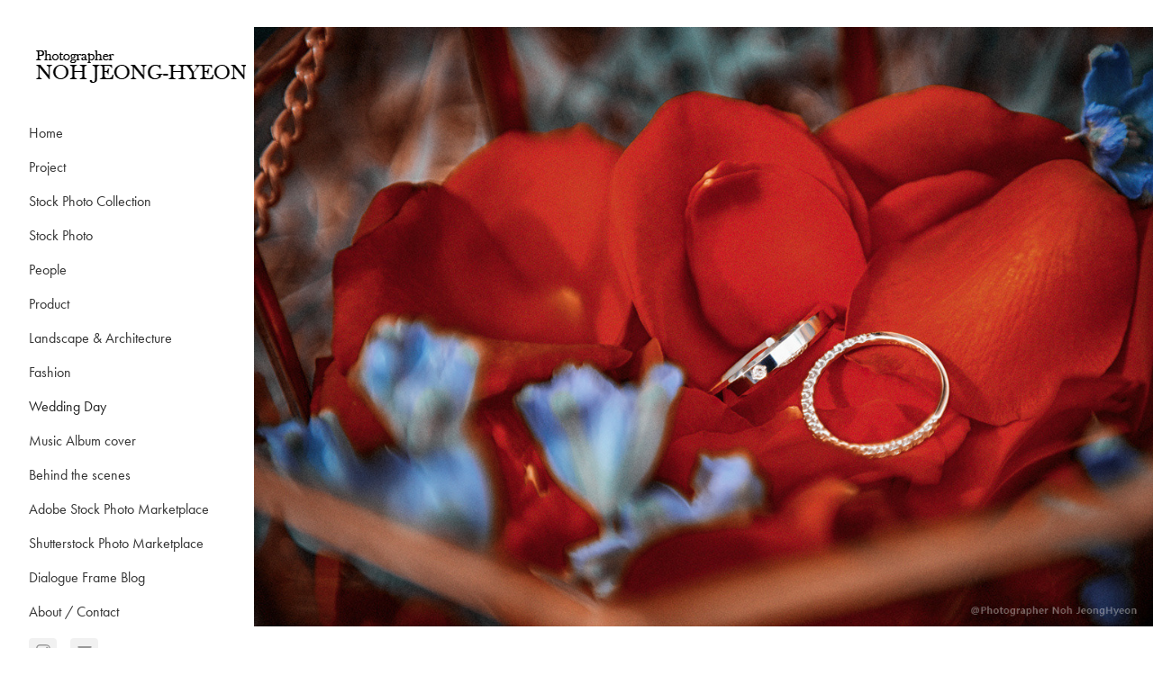

--- FILE ---
content_type: text/html; charset=utf-8
request_url: https://studiojh.kr/wedding
body_size: 18752
content:
<!DOCTYPE HTML>
<html lang="en-US">
<head>
  <meta charset="UTF-8" />
  <meta name="viewport" content="width=device-width, initial-scale=1" />
      <meta name="keywords"  content="Photographer,Stock,Korea,Nikon,Freelancer" />
      <meta name="description"  content="Freelancer Photographer
Team Pre-Light Photographer &amp; Planner
Stock Photo Photographer
Nikon NPS Members
" />
      <meta name="twitter:card"  content="summary_large_image" />
      <meta name="twitter:site"  content="@AdobePortfolio" />
      <meta  property="og:title" content="Photographer Noh Jeong-Hyeon - Wedding Day" />
      <meta  property="og:description" content="Freelancer Photographer
Team Pre-Light Photographer &amp; Planner
Stock Photo Photographer
Nikon NPS Members
" />
      <meta  property="og:image" content="https://cdn.myportfolio.com/7a88c843-8b20-4a36-8e34-4a83bbe11702/cd7f29f1-bb6a-4122-b865-e033237771b1_rw_600.jpg?h=664054270144bc1cf7615032e10d8e00" />
        <link rel="icon" href="https://cdn.myportfolio.com/7a88c843-8b20-4a36-8e34-4a83bbe11702/fbe675ba-768e-43d1-b1a0-366189badfa6_carw_1x1x32.jpg?h=0a6703c302ad2f66555abbbc819f7ead" />
        <link rel="apple-touch-icon" href="https://cdn.myportfolio.com/7a88c843-8b20-4a36-8e34-4a83bbe11702/6e5890d6-328f-4eb6-a9c5-8dbf1dc0ffe0_carw_1x1x180.png?h=896dd225688a89868d5024c8c4bafb20" />
      <link rel="stylesheet" href="/dist/css/main.css" type="text/css" />
      <link rel="stylesheet" href="https://cdn.myportfolio.com/7a88c843-8b20-4a36-8e34-4a83bbe11702/5c1ae4e3e6b7449b4ae113255701d50c1756862848.css?h=84f24f767db7d072f3faa243ae300729" type="text/css" />
    <link rel="canonical" href="https://studiojh.kr/wedding" />
      <title>Photographer Noh Jeong-Hyeon - Wedding Day</title>
    <script type="text/javascript" src="//use.typekit.net/ik/[base64].js?cb=35f77bfb8b50944859ea3d3804e7194e7a3173fb" async onload="
    try {
      window.Typekit.load();
    } catch (e) {
      console.warn('Typekit not loaded.');
    }
    "></script>
</head>
  <body class="transition-enabled">  <div class='page-background-video page-background-video-with-panel'>
  </div>
  <div class="js-responsive-nav">
    <div class="responsive-nav has-social">
      <div class="close-responsive-click-area js-close-responsive-nav">
        <div class="close-responsive-button"></div>
      </div>
          <nav data-hover-hint="nav">
      <div class="page-title">
        <a href="/home2020" >Home</a>
      </div>
              <ul class="group">
                  <li class="gallery-title"><a href="/project01" >Project</a></li>
              </ul>
              <ul class="group">
                  <li class="gallery-title"><a href="/stock-photo" >Stock Photo Collection</a></li>
              </ul>
      <div class="page-title">
        <a href="/stock01" >Stock Photo</a>
      </div>
      <div class="page-title">
        <a href="/people" >People</a>
      </div>
      <div class="page-title">
        <a href="/products" >Product</a>
      </div>
      <div class="page-title">
        <a href="/land01" >Landscape &amp; Architecture</a>
      </div>
              <ul class="group">
                  <li class="gallery-title"><a href="/home-hide" >Fashion</a></li>
              </ul>
      <div class="page-title">
        <a href="/wedding" class="active">Wedding Day</a>
      </div>
              <ul class="group">
                  <li class="gallery-title"><a href="/music-album-cover" >Music Album cover</a></li>
              </ul>
      <div class="page-title">
        <a href="/behind-the-scenes" >Behind the scenes</a>
      </div>
      <div class="link-title">
        <a href="https://stock.adobe.com/kr/contributor/205997129/Dialogue%20Frame" target="_blank">Adobe Stock Photo Marketplace</a>
      </div>
      <div class="link-title">
        <a href="https://www.shutterstock.com/ko/g/bombp?rid=2724661" target="_blank">Shutterstock Photo Marketplace</a>
      </div>
      <div class="link-title">
        <a href="https://blog.naver.com/njhssy" target="_blank">Dialogue Frame Blog</a>
      </div>
      <div class="page-title">
        <a href="/about" >About / Contact</a>
      </div>
              <div class="social pf-nav-social" data-hover-hint="navSocialIcons">
                <ul>
                        <li>
                          <a href="http://instagram.com/studionjh" target="_blank">
                            <svg version="1.1" id="Layer_1" xmlns="http://www.w3.org/2000/svg" xmlns:xlink="http://www.w3.org/1999/xlink" viewBox="0 0 30 24" style="enable-background:new 0 0 30 24;" xml:space="preserve" class="icon">
                            <g>
                              <path d="M15,5.4c2.1,0,2.4,0,3.2,0c0.8,0,1.2,0.2,1.5,0.3c0.4,0.1,0.6,0.3,0.9,0.6c0.3,0.3,0.5,0.5,0.6,0.9
                                c0.1,0.3,0.2,0.7,0.3,1.5c0,0.8,0,1.1,0,3.2s0,2.4,0,3.2c0,0.8-0.2,1.2-0.3,1.5c-0.1,0.4-0.3,0.6-0.6,0.9c-0.3,0.3-0.5,0.5-0.9,0.6
                                c-0.3,0.1-0.7,0.2-1.5,0.3c-0.8,0-1.1,0-3.2,0s-2.4,0-3.2,0c-0.8,0-1.2-0.2-1.5-0.3c-0.4-0.1-0.6-0.3-0.9-0.6
                                c-0.3-0.3-0.5-0.5-0.6-0.9c-0.1-0.3-0.2-0.7-0.3-1.5c0-0.8,0-1.1,0-3.2s0-2.4,0-3.2c0-0.8,0.2-1.2,0.3-1.5c0.1-0.4,0.3-0.6,0.6-0.9
                                c0.3-0.3,0.5-0.5,0.9-0.6c0.3-0.1,0.7-0.2,1.5-0.3C12.6,5.4,12.9,5.4,15,5.4 M15,4c-2.2,0-2.4,0-3.3,0c-0.9,0-1.4,0.2-1.9,0.4
                                c-0.5,0.2-1,0.5-1.4,0.9C7.9,5.8,7.6,6.2,7.4,6.8C7.2,7.3,7.1,7.9,7,8.7C7,9.6,7,9.8,7,12s0,2.4,0,3.3c0,0.9,0.2,1.4,0.4,1.9
                                c0.2,0.5,0.5,1,0.9,1.4c0.4,0.4,0.9,0.7,1.4,0.9c0.5,0.2,1.1,0.3,1.9,0.4c0.9,0,1.1,0,3.3,0s2.4,0,3.3,0c0.9,0,1.4-0.2,1.9-0.4
                                c0.5-0.2,1-0.5,1.4-0.9c0.4-0.4,0.7-0.9,0.9-1.4c0.2-0.5,0.3-1.1,0.4-1.9c0-0.9,0-1.1,0-3.3s0-2.4,0-3.3c0-0.9-0.2-1.4-0.4-1.9
                                c-0.2-0.5-0.5-1-0.9-1.4c-0.4-0.4-0.9-0.7-1.4-0.9c-0.5-0.2-1.1-0.3-1.9-0.4C17.4,4,17.2,4,15,4L15,4L15,4z"/>
                              <path d="M15,7.9c-2.3,0-4.1,1.8-4.1,4.1s1.8,4.1,4.1,4.1s4.1-1.8,4.1-4.1S17.3,7.9,15,7.9L15,7.9z M15,14.7c-1.5,0-2.7-1.2-2.7-2.7
                                c0-1.5,1.2-2.7,2.7-2.7s2.7,1.2,2.7,2.7C17.7,13.5,16.5,14.7,15,14.7L15,14.7z"/>
                              <path d="M20.2,7.7c0,0.5-0.4,1-1,1s-1-0.4-1-1s0.4-1,1-1S20.2,7.2,20.2,7.7L20.2,7.7z"/>
                            </g>
                            </svg>
                          </a>
                        </li>
                        <li>
                          <a href="mailto:hyena1004@gmail.com">
                            <svg version="1.1" id="Layer_1" xmlns="http://www.w3.org/2000/svg" xmlns:xlink="http://www.w3.org/1999/xlink" x="0px" y="0px" viewBox="0 0 30 24" style="enable-background:new 0 0 30 24;" xml:space="preserve" class="icon">
                              <g>
                                <path d="M15,13L7.1,7.1c0-0.5,0.4-1,1-1h13.8c0.5,0,1,0.4,1,1L15,13z M15,14.8l7.9-5.9v8.1c0,0.5-0.4,1-1,1H8.1c-0.5,0-1-0.4-1-1 V8.8L15,14.8z"/>
                              </g>
                            </svg>
                          </a>
                        </li>
                </ul>
              </div>
          </nav>
    </div>
  </div>
  <div class="site-wrap cfix js-site-wrap">
    <div class="site-container">
      <div class="site-content e2e-site-content">
        <div class="sidebar-content">
          <header class="site-header">
              <div class="logo-wrap" data-hover-hint="logo">
                    <div class="logo e2e-site-logo-text logo-image  ">
    <a href="/home2020" class="image-normal image-link">
      <img src="https://cdn.myportfolio.com/7a88c843-8b20-4a36-8e34-4a83bbe11702/55b62fd5-1146-4f6e-ac56-440211f2e5c6_rwc_4x0x241x44x4096.png?h=a4d8c04c35d52ec54314b82b2eb18343" alt="STUDIO JH">
    </a>
</div>
              </div>
  <div class="hamburger-click-area js-hamburger">
    <div class="hamburger">
      <i></i>
      <i></i>
      <i></i>
    </div>
  </div>
          </header>
              <nav data-hover-hint="nav">
      <div class="page-title">
        <a href="/home2020" >Home</a>
      </div>
              <ul class="group">
                  <li class="gallery-title"><a href="/project01" >Project</a></li>
              </ul>
              <ul class="group">
                  <li class="gallery-title"><a href="/stock-photo" >Stock Photo Collection</a></li>
              </ul>
      <div class="page-title">
        <a href="/stock01" >Stock Photo</a>
      </div>
      <div class="page-title">
        <a href="/people" >People</a>
      </div>
      <div class="page-title">
        <a href="/products" >Product</a>
      </div>
      <div class="page-title">
        <a href="/land01" >Landscape &amp; Architecture</a>
      </div>
              <ul class="group">
                  <li class="gallery-title"><a href="/home-hide" >Fashion</a></li>
              </ul>
      <div class="page-title">
        <a href="/wedding" class="active">Wedding Day</a>
      </div>
              <ul class="group">
                  <li class="gallery-title"><a href="/music-album-cover" >Music Album cover</a></li>
              </ul>
      <div class="page-title">
        <a href="/behind-the-scenes" >Behind the scenes</a>
      </div>
      <div class="link-title">
        <a href="https://stock.adobe.com/kr/contributor/205997129/Dialogue%20Frame" target="_blank">Adobe Stock Photo Marketplace</a>
      </div>
      <div class="link-title">
        <a href="https://www.shutterstock.com/ko/g/bombp?rid=2724661" target="_blank">Shutterstock Photo Marketplace</a>
      </div>
      <div class="link-title">
        <a href="https://blog.naver.com/njhssy" target="_blank">Dialogue Frame Blog</a>
      </div>
      <div class="page-title">
        <a href="/about" >About / Contact</a>
      </div>
                  <div class="social pf-nav-social" data-hover-hint="navSocialIcons">
                    <ul>
                            <li>
                              <a href="http://instagram.com/studionjh" target="_blank">
                                <svg version="1.1" id="Layer_1" xmlns="http://www.w3.org/2000/svg" xmlns:xlink="http://www.w3.org/1999/xlink" viewBox="0 0 30 24" style="enable-background:new 0 0 30 24;" xml:space="preserve" class="icon">
                                <g>
                                  <path d="M15,5.4c2.1,0,2.4,0,3.2,0c0.8,0,1.2,0.2,1.5,0.3c0.4,0.1,0.6,0.3,0.9,0.6c0.3,0.3,0.5,0.5,0.6,0.9
                                    c0.1,0.3,0.2,0.7,0.3,1.5c0,0.8,0,1.1,0,3.2s0,2.4,0,3.2c0,0.8-0.2,1.2-0.3,1.5c-0.1,0.4-0.3,0.6-0.6,0.9c-0.3,0.3-0.5,0.5-0.9,0.6
                                    c-0.3,0.1-0.7,0.2-1.5,0.3c-0.8,0-1.1,0-3.2,0s-2.4,0-3.2,0c-0.8,0-1.2-0.2-1.5-0.3c-0.4-0.1-0.6-0.3-0.9-0.6
                                    c-0.3-0.3-0.5-0.5-0.6-0.9c-0.1-0.3-0.2-0.7-0.3-1.5c0-0.8,0-1.1,0-3.2s0-2.4,0-3.2c0-0.8,0.2-1.2,0.3-1.5c0.1-0.4,0.3-0.6,0.6-0.9
                                    c0.3-0.3,0.5-0.5,0.9-0.6c0.3-0.1,0.7-0.2,1.5-0.3C12.6,5.4,12.9,5.4,15,5.4 M15,4c-2.2,0-2.4,0-3.3,0c-0.9,0-1.4,0.2-1.9,0.4
                                    c-0.5,0.2-1,0.5-1.4,0.9C7.9,5.8,7.6,6.2,7.4,6.8C7.2,7.3,7.1,7.9,7,8.7C7,9.6,7,9.8,7,12s0,2.4,0,3.3c0,0.9,0.2,1.4,0.4,1.9
                                    c0.2,0.5,0.5,1,0.9,1.4c0.4,0.4,0.9,0.7,1.4,0.9c0.5,0.2,1.1,0.3,1.9,0.4c0.9,0,1.1,0,3.3,0s2.4,0,3.3,0c0.9,0,1.4-0.2,1.9-0.4
                                    c0.5-0.2,1-0.5,1.4-0.9c0.4-0.4,0.7-0.9,0.9-1.4c0.2-0.5,0.3-1.1,0.4-1.9c0-0.9,0-1.1,0-3.3s0-2.4,0-3.3c0-0.9-0.2-1.4-0.4-1.9
                                    c-0.2-0.5-0.5-1-0.9-1.4c-0.4-0.4-0.9-0.7-1.4-0.9c-0.5-0.2-1.1-0.3-1.9-0.4C17.4,4,17.2,4,15,4L15,4L15,4z"/>
                                  <path d="M15,7.9c-2.3,0-4.1,1.8-4.1,4.1s1.8,4.1,4.1,4.1s4.1-1.8,4.1-4.1S17.3,7.9,15,7.9L15,7.9z M15,14.7c-1.5,0-2.7-1.2-2.7-2.7
                                    c0-1.5,1.2-2.7,2.7-2.7s2.7,1.2,2.7,2.7C17.7,13.5,16.5,14.7,15,14.7L15,14.7z"/>
                                  <path d="M20.2,7.7c0,0.5-0.4,1-1,1s-1-0.4-1-1s0.4-1,1-1S20.2,7.2,20.2,7.7L20.2,7.7z"/>
                                </g>
                                </svg>
                              </a>
                            </li>
                            <li>
                              <a href="mailto:hyena1004@gmail.com">
                                <svg version="1.1" id="Layer_1" xmlns="http://www.w3.org/2000/svg" xmlns:xlink="http://www.w3.org/1999/xlink" x="0px" y="0px" viewBox="0 0 30 24" style="enable-background:new 0 0 30 24;" xml:space="preserve" class="icon">
                                  <g>
                                    <path d="M15,13L7.1,7.1c0-0.5,0.4-1,1-1h13.8c0.5,0,1,0.4,1,1L15,13z M15,14.8l7.9-5.9v8.1c0,0.5-0.4,1-1,1H8.1c-0.5,0-1-0.4-1-1 V8.8L15,14.8z"/>
                                  </g>
                                </svg>
                              </a>
                            </li>
                    </ul>
                  </div>
              </nav>
        </div>
        <main>
  <div class="page-container" data-context="page.page.container" data-hover-hint="pageContainer">
    <section class="page standard-modules">
      <div class="page-content js-page-content" data-context="pages" data-identity="id:p5e1ae62fa7a620e142806cfc8909706fa7bff37b2478a008db24d">
        <div id="project-canvas" class="js-project-modules modules content">
          <div id="project-modules">
              
              
              
              
              
              
              
              <div class="project-module module media_collection project-module-media_collection" data-id="m5fb49948acce8c51d842d9e3981b91f0f71f36568f481e49e1487"  style="padding-top: 0px;
padding-bottom: 40px;
  width: 100%;
">
  <div class="grid--main js-grid-main" data-grid-max-images="
  ">
    <div class="grid__item-container js-grid-item-container" data-flex-grow="389.51310861423" style="width:389.51310861423px; flex-grow:389.51310861423;" data-width="1200" data-height="800">
      <script type="text/html" class="js-lightbox-slide-content">
        <div class="grid__image-wrapper">
          <img src="https://cdn.myportfolio.com/7a88c843-8b20-4a36-8e34-4a83bbe11702/cd7f29f1-bb6a-4122-b865-e033237771b1_rw_1200.jpg?h=d6e74542b18772fe03e436541ac4c466" srcset="https://cdn.myportfolio.com/7a88c843-8b20-4a36-8e34-4a83bbe11702/cd7f29f1-bb6a-4122-b865-e033237771b1_rw_600.jpg?h=664054270144bc1cf7615032e10d8e00 600w,https://cdn.myportfolio.com/7a88c843-8b20-4a36-8e34-4a83bbe11702/cd7f29f1-bb6a-4122-b865-e033237771b1_rw_1200.jpg?h=d6e74542b18772fe03e436541ac4c466 1200w,"  sizes="(max-width: 1200px) 100vw, 1200px">
        <div>
      </script>
      <img
        class="grid__item-image js-grid__item-image grid__item-image-lazy js-lazy"
        src="[data-uri]"
        
        data-src="https://cdn.myportfolio.com/7a88c843-8b20-4a36-8e34-4a83bbe11702/cd7f29f1-bb6a-4122-b865-e033237771b1_rw_1200.jpg?h=d6e74542b18772fe03e436541ac4c466"
        data-srcset="https://cdn.myportfolio.com/7a88c843-8b20-4a36-8e34-4a83bbe11702/cd7f29f1-bb6a-4122-b865-e033237771b1_rw_600.jpg?h=664054270144bc1cf7615032e10d8e00 600w,https://cdn.myportfolio.com/7a88c843-8b20-4a36-8e34-4a83bbe11702/cd7f29f1-bb6a-4122-b865-e033237771b1_rw_1200.jpg?h=d6e74542b18772fe03e436541ac4c466 1200w,"
      >
      <span class="grid__item-filler" style="padding-bottom:66.75%;"></span>
    </div>
    <div class="js-grid-spacer"></div>
  </div>
</div>

              
              
              
              
              
              
              
              
              
              <div class="project-module module media_collection project-module-media_collection" data-id="m5e1af3358466cb8aa8f756d3aed094878a13ec8aa8ca7476e95bb"  style="padding-top: 0px;
padding-bottom: 40px;
  width: 100%;
">
  <div class="grid--main js-grid-main" data-grid-max-images="
  ">
    <div class="grid__item-container js-grid-item-container" data-flex-grow="389.51310861423" style="width:389.51310861423px; flex-grow:389.51310861423;" data-width="1200" data-height="800">
      <script type="text/html" class="js-lightbox-slide-content">
        <div class="grid__image-wrapper">
          <img src="https://cdn.myportfolio.com/7a88c843-8b20-4a36-8e34-4a83bbe11702/6aefd93a-3758-4f56-a81e-277d1405f8a8_rw_1200.jpg?h=b95a3388a4539112345f69319a53bfd1" srcset="https://cdn.myportfolio.com/7a88c843-8b20-4a36-8e34-4a83bbe11702/6aefd93a-3758-4f56-a81e-277d1405f8a8_rw_600.jpg?h=47467c3f6687d50534366ed602f749cc 600w,https://cdn.myportfolio.com/7a88c843-8b20-4a36-8e34-4a83bbe11702/6aefd93a-3758-4f56-a81e-277d1405f8a8_rw_1200.jpg?h=b95a3388a4539112345f69319a53bfd1 1200w,"  sizes="(max-width: 1200px) 100vw, 1200px">
        <div>
      </script>
      <img
        class="grid__item-image js-grid__item-image grid__item-image-lazy js-lazy"
        src="[data-uri]"
        
        data-src="https://cdn.myportfolio.com/7a88c843-8b20-4a36-8e34-4a83bbe11702/6aefd93a-3758-4f56-a81e-277d1405f8a8_rw_1200.jpg?h=b95a3388a4539112345f69319a53bfd1"
        data-srcset="https://cdn.myportfolio.com/7a88c843-8b20-4a36-8e34-4a83bbe11702/6aefd93a-3758-4f56-a81e-277d1405f8a8_rw_600.jpg?h=47467c3f6687d50534366ed602f749cc 600w,https://cdn.myportfolio.com/7a88c843-8b20-4a36-8e34-4a83bbe11702/6aefd93a-3758-4f56-a81e-277d1405f8a8_rw_1200.jpg?h=b95a3388a4539112345f69319a53bfd1 1200w,"
      >
      <span class="grid__item-filler" style="padding-bottom:66.75%;"></span>
    </div>
    <div class="grid__item-container js-grid-item-container" data-flex-grow="173.47789824854" style="width:173.47789824854px; flex-grow:173.47789824854;" data-width="800" data-height="1199">
      <script type="text/html" class="js-lightbox-slide-content">
        <div class="grid__image-wrapper">
          <img src="https://cdn.myportfolio.com/7a88c843-8b20-4a36-8e34-4a83bbe11702/e6f3d749-a960-4500-8c01-a39e95014869_rw_1200.jpg?h=df797d57f53d8702a43cc611f4c115db" srcset="https://cdn.myportfolio.com/7a88c843-8b20-4a36-8e34-4a83bbe11702/e6f3d749-a960-4500-8c01-a39e95014869_rw_600.jpg?h=177fb1843a79820404df07f3bd83365d 600w,https://cdn.myportfolio.com/7a88c843-8b20-4a36-8e34-4a83bbe11702/e6f3d749-a960-4500-8c01-a39e95014869_rw_1200.jpg?h=df797d57f53d8702a43cc611f4c115db 800w,"  sizes="(max-width: 800px) 100vw, 800px">
        <div>
      </script>
      <img
        class="grid__item-image js-grid__item-image grid__item-image-lazy js-lazy"
        src="[data-uri]"
        
        data-src="https://cdn.myportfolio.com/7a88c843-8b20-4a36-8e34-4a83bbe11702/e6f3d749-a960-4500-8c01-a39e95014869_rw_1200.jpg?h=df797d57f53d8702a43cc611f4c115db"
        data-srcset="https://cdn.myportfolio.com/7a88c843-8b20-4a36-8e34-4a83bbe11702/e6f3d749-a960-4500-8c01-a39e95014869_rw_600.jpg?h=177fb1843a79820404df07f3bd83365d 600w,https://cdn.myportfolio.com/7a88c843-8b20-4a36-8e34-4a83bbe11702/e6f3d749-a960-4500-8c01-a39e95014869_rw_1200.jpg?h=df797d57f53d8702a43cc611f4c115db 800w,"
      >
      <span class="grid__item-filler" style="padding-bottom:149.875%;"></span>
    </div>
    <div class="grid__item-container js-grid-item-container" data-flex-grow="389.51310861423" style="width:389.51310861423px; flex-grow:389.51310861423;" data-width="1200" data-height="800">
      <script type="text/html" class="js-lightbox-slide-content">
        <div class="grid__image-wrapper">
          <img src="https://cdn.myportfolio.com/7a88c843-8b20-4a36-8e34-4a83bbe11702/ab0c90b7-2c46-4cbc-be0f-b7f6fff2d4f3_rw_1200.jpg?h=aaa0b9a9dc9f573107f8ae934eaff72c" srcset="https://cdn.myportfolio.com/7a88c843-8b20-4a36-8e34-4a83bbe11702/ab0c90b7-2c46-4cbc-be0f-b7f6fff2d4f3_rw_600.jpg?h=184dad019be75c200c0ea64096c07a41 600w,https://cdn.myportfolio.com/7a88c843-8b20-4a36-8e34-4a83bbe11702/ab0c90b7-2c46-4cbc-be0f-b7f6fff2d4f3_rw_1200.jpg?h=aaa0b9a9dc9f573107f8ae934eaff72c 1200w,"  sizes="(max-width: 1200px) 100vw, 1200px">
        <div>
      </script>
      <img
        class="grid__item-image js-grid__item-image grid__item-image-lazy js-lazy"
        src="[data-uri]"
        
        data-src="https://cdn.myportfolio.com/7a88c843-8b20-4a36-8e34-4a83bbe11702/ab0c90b7-2c46-4cbc-be0f-b7f6fff2d4f3_rw_1200.jpg?h=aaa0b9a9dc9f573107f8ae934eaff72c"
        data-srcset="https://cdn.myportfolio.com/7a88c843-8b20-4a36-8e34-4a83bbe11702/ab0c90b7-2c46-4cbc-be0f-b7f6fff2d4f3_rw_600.jpg?h=184dad019be75c200c0ea64096c07a41 600w,https://cdn.myportfolio.com/7a88c843-8b20-4a36-8e34-4a83bbe11702/ab0c90b7-2c46-4cbc-be0f-b7f6fff2d4f3_rw_1200.jpg?h=aaa0b9a9dc9f573107f8ae934eaff72c 1200w,"
      >
      <span class="grid__item-filler" style="padding-bottom:66.75%;"></span>
    </div>
    <div class="grid__item-container js-grid-item-container" data-flex-grow="390.47619047619" style="width:390.47619047619px; flex-grow:390.47619047619;" data-width="820" data-height="546">
      <script type="text/html" class="js-lightbox-slide-content">
        <div class="grid__image-wrapper">
          <img src="https://cdn.myportfolio.com/7a88c843-8b20-4a36-8e34-4a83bbe11702/4a980d93-17fe-48a8-a56e-bb6e0fc15b59_rw_1200.jpg?h=6f3ca4e60ace0b89a600a100cbc24bad" srcset="https://cdn.myportfolio.com/7a88c843-8b20-4a36-8e34-4a83bbe11702/4a980d93-17fe-48a8-a56e-bb6e0fc15b59_rw_600.jpg?h=ce1f91ceab09a07c730833e8d9f6b676 600w,https://cdn.myportfolio.com/7a88c843-8b20-4a36-8e34-4a83bbe11702/4a980d93-17fe-48a8-a56e-bb6e0fc15b59_rw_1200.jpg?h=6f3ca4e60ace0b89a600a100cbc24bad 820w,"  sizes="(max-width: 820px) 100vw, 820px">
        <div>
      </script>
      <img
        class="grid__item-image js-grid__item-image grid__item-image-lazy js-lazy"
        src="[data-uri]"
        
        data-src="https://cdn.myportfolio.com/7a88c843-8b20-4a36-8e34-4a83bbe11702/4a980d93-17fe-48a8-a56e-bb6e0fc15b59_rw_1200.jpg?h=6f3ca4e60ace0b89a600a100cbc24bad"
        data-srcset="https://cdn.myportfolio.com/7a88c843-8b20-4a36-8e34-4a83bbe11702/4a980d93-17fe-48a8-a56e-bb6e0fc15b59_rw_600.jpg?h=ce1f91ceab09a07c730833e8d9f6b676 600w,https://cdn.myportfolio.com/7a88c843-8b20-4a36-8e34-4a83bbe11702/4a980d93-17fe-48a8-a56e-bb6e0fc15b59_rw_1200.jpg?h=6f3ca4e60ace0b89a600a100cbc24bad 820w,"
      >
      <span class="grid__item-filler" style="padding-bottom:66.585365853659%;"></span>
    </div>
    <div class="grid__item-container js-grid-item-container" data-flex-grow="389.51310861423" style="width:389.51310861423px; flex-grow:389.51310861423;" data-width="1200" data-height="800">
      <script type="text/html" class="js-lightbox-slide-content">
        <div class="grid__image-wrapper">
          <img src="https://cdn.myportfolio.com/7a88c843-8b20-4a36-8e34-4a83bbe11702/74eb2506-bcf3-40df-85ac-cf8571ec8009_rw_1200.jpg?h=e616317b24c4aee509df9315f5297852" srcset="https://cdn.myportfolio.com/7a88c843-8b20-4a36-8e34-4a83bbe11702/74eb2506-bcf3-40df-85ac-cf8571ec8009_rw_600.jpg?h=f7e7ddc1fc150f422c6e4ea79a1b0ae1 600w,https://cdn.myportfolio.com/7a88c843-8b20-4a36-8e34-4a83bbe11702/74eb2506-bcf3-40df-85ac-cf8571ec8009_rw_1200.jpg?h=e616317b24c4aee509df9315f5297852 1200w,"  sizes="(max-width: 1200px) 100vw, 1200px">
        <div>
      </script>
      <img
        class="grid__item-image js-grid__item-image grid__item-image-lazy js-lazy"
        src="[data-uri]"
        
        data-src="https://cdn.myportfolio.com/7a88c843-8b20-4a36-8e34-4a83bbe11702/74eb2506-bcf3-40df-85ac-cf8571ec8009_rw_1200.jpg?h=e616317b24c4aee509df9315f5297852"
        data-srcset="https://cdn.myportfolio.com/7a88c843-8b20-4a36-8e34-4a83bbe11702/74eb2506-bcf3-40df-85ac-cf8571ec8009_rw_600.jpg?h=f7e7ddc1fc150f422c6e4ea79a1b0ae1 600w,https://cdn.myportfolio.com/7a88c843-8b20-4a36-8e34-4a83bbe11702/74eb2506-bcf3-40df-85ac-cf8571ec8009_rw_1200.jpg?h=e616317b24c4aee509df9315f5297852 1200w,"
      >
      <span class="grid__item-filler" style="padding-bottom:66.75%;"></span>
    </div>
    <div class="grid__item-container js-grid-item-container" data-flex-grow="389.51310861423" style="width:389.51310861423px; flex-grow:389.51310861423;" data-width="1200" data-height="800">
      <script type="text/html" class="js-lightbox-slide-content">
        <div class="grid__image-wrapper">
          <img src="https://cdn.myportfolio.com/7a88c843-8b20-4a36-8e34-4a83bbe11702/8863d1b7-3500-4827-a95f-4603b7e5b038_rw_1200.jpg?h=f2598bb2687f494129e3e114cb2000a1" srcset="https://cdn.myportfolio.com/7a88c843-8b20-4a36-8e34-4a83bbe11702/8863d1b7-3500-4827-a95f-4603b7e5b038_rw_600.jpg?h=867789c5d498fcb1c6c8bcb586031107 600w,https://cdn.myportfolio.com/7a88c843-8b20-4a36-8e34-4a83bbe11702/8863d1b7-3500-4827-a95f-4603b7e5b038_rw_1200.jpg?h=f2598bb2687f494129e3e114cb2000a1 1200w,"  sizes="(max-width: 1200px) 100vw, 1200px">
        <div>
      </script>
      <img
        class="grid__item-image js-grid__item-image grid__item-image-lazy js-lazy"
        src="[data-uri]"
        
        data-src="https://cdn.myportfolio.com/7a88c843-8b20-4a36-8e34-4a83bbe11702/8863d1b7-3500-4827-a95f-4603b7e5b038_rw_1200.jpg?h=f2598bb2687f494129e3e114cb2000a1"
        data-srcset="https://cdn.myportfolio.com/7a88c843-8b20-4a36-8e34-4a83bbe11702/8863d1b7-3500-4827-a95f-4603b7e5b038_rw_600.jpg?h=867789c5d498fcb1c6c8bcb586031107 600w,https://cdn.myportfolio.com/7a88c843-8b20-4a36-8e34-4a83bbe11702/8863d1b7-3500-4827-a95f-4603b7e5b038_rw_1200.jpg?h=f2598bb2687f494129e3e114cb2000a1 1200w,"
      >
      <span class="grid__item-filler" style="padding-bottom:66.75%;"></span>
    </div>
    <div class="grid__item-container js-grid-item-container" data-flex-grow="390.47619047619" style="width:390.47619047619px; flex-grow:390.47619047619;" data-width="820" data-height="546">
      <script type="text/html" class="js-lightbox-slide-content">
        <div class="grid__image-wrapper">
          <img src="https://cdn.myportfolio.com/7a88c843-8b20-4a36-8e34-4a83bbe11702/f8e2a244-8a12-400b-881c-a4b41ee42053_rw_1200.jpg?h=086ffe5c0145ccccd8c72e974208e70b" srcset="https://cdn.myportfolio.com/7a88c843-8b20-4a36-8e34-4a83bbe11702/f8e2a244-8a12-400b-881c-a4b41ee42053_rw_600.jpg?h=af62fd81c26bcf43f913353320dae459 600w,https://cdn.myportfolio.com/7a88c843-8b20-4a36-8e34-4a83bbe11702/f8e2a244-8a12-400b-881c-a4b41ee42053_rw_1200.jpg?h=086ffe5c0145ccccd8c72e974208e70b 820w,"  sizes="(max-width: 820px) 100vw, 820px">
        <div>
      </script>
      <img
        class="grid__item-image js-grid__item-image grid__item-image-lazy js-lazy"
        src="[data-uri]"
        
        data-src="https://cdn.myportfolio.com/7a88c843-8b20-4a36-8e34-4a83bbe11702/f8e2a244-8a12-400b-881c-a4b41ee42053_rw_1200.jpg?h=086ffe5c0145ccccd8c72e974208e70b"
        data-srcset="https://cdn.myportfolio.com/7a88c843-8b20-4a36-8e34-4a83bbe11702/f8e2a244-8a12-400b-881c-a4b41ee42053_rw_600.jpg?h=af62fd81c26bcf43f913353320dae459 600w,https://cdn.myportfolio.com/7a88c843-8b20-4a36-8e34-4a83bbe11702/f8e2a244-8a12-400b-881c-a4b41ee42053_rw_1200.jpg?h=086ffe5c0145ccccd8c72e974208e70b 820w,"
      >
      <span class="grid__item-filler" style="padding-bottom:66.585365853659%;"></span>
    </div>
    <div class="grid__item-container js-grid-item-container" data-flex-grow="173.56475300401" style="width:173.56475300401px; flex-grow:173.56475300401;" data-width="500" data-height="749">
      <script type="text/html" class="js-lightbox-slide-content">
        <div class="grid__image-wrapper">
          <img src="https://cdn.myportfolio.com/7a88c843-8b20-4a36-8e34-4a83bbe11702/a50bb9d4-56d7-4995-833b-0fde5e5e475a_rw_600.jpg?h=ec2306dcfb6cdae07c7927b386bfd0ac" srcset="https://cdn.myportfolio.com/7a88c843-8b20-4a36-8e34-4a83bbe11702/a50bb9d4-56d7-4995-833b-0fde5e5e475a_rw_600.jpg?h=ec2306dcfb6cdae07c7927b386bfd0ac 500w,"  sizes="(max-width: 500px) 100vw, 500px">
        <div>
      </script>
      <img
        class="grid__item-image js-grid__item-image grid__item-image-lazy js-lazy"
        src="[data-uri]"
        
        data-src="https://cdn.myportfolio.com/7a88c843-8b20-4a36-8e34-4a83bbe11702/a50bb9d4-56d7-4995-833b-0fde5e5e475a_rw_600.jpg?h=ec2306dcfb6cdae07c7927b386bfd0ac"
        data-srcset="https://cdn.myportfolio.com/7a88c843-8b20-4a36-8e34-4a83bbe11702/a50bb9d4-56d7-4995-833b-0fde5e5e475a_rw_600.jpg?h=ec2306dcfb6cdae07c7927b386bfd0ac 500w,"
      >
      <span class="grid__item-filler" style="padding-bottom:149.8%;"></span>
    </div>
    <div class="grid__item-container js-grid-item-container" data-flex-grow="390.47619047619" style="width:390.47619047619px; flex-grow:390.47619047619;" data-width="820" data-height="546">
      <script type="text/html" class="js-lightbox-slide-content">
        <div class="grid__image-wrapper">
          <img src="https://cdn.myportfolio.com/7a88c843-8b20-4a36-8e34-4a83bbe11702/8867d6ef-80df-4fc1-afb6-847125568556_rw_1200.jpg?h=0ce5dc509705345325754730b77907ec" srcset="https://cdn.myportfolio.com/7a88c843-8b20-4a36-8e34-4a83bbe11702/8867d6ef-80df-4fc1-afb6-847125568556_rw_600.jpg?h=d82c08499dc3b623bf6fbb4ffc8a0471 600w,https://cdn.myportfolio.com/7a88c843-8b20-4a36-8e34-4a83bbe11702/8867d6ef-80df-4fc1-afb6-847125568556_rw_1200.jpg?h=0ce5dc509705345325754730b77907ec 820w,"  sizes="(max-width: 820px) 100vw, 820px">
        <div>
      </script>
      <img
        class="grid__item-image js-grid__item-image grid__item-image-lazy js-lazy"
        src="[data-uri]"
        
        data-src="https://cdn.myportfolio.com/7a88c843-8b20-4a36-8e34-4a83bbe11702/8867d6ef-80df-4fc1-afb6-847125568556_rw_1200.jpg?h=0ce5dc509705345325754730b77907ec"
        data-srcset="https://cdn.myportfolio.com/7a88c843-8b20-4a36-8e34-4a83bbe11702/8867d6ef-80df-4fc1-afb6-847125568556_rw_600.jpg?h=d82c08499dc3b623bf6fbb4ffc8a0471 600w,https://cdn.myportfolio.com/7a88c843-8b20-4a36-8e34-4a83bbe11702/8867d6ef-80df-4fc1-afb6-847125568556_rw_1200.jpg?h=0ce5dc509705345325754730b77907ec 820w,"
      >
      <span class="grid__item-filler" style="padding-bottom:66.585365853659%;"></span>
    </div>
    <div class="grid__item-container js-grid-item-container" data-flex-grow="390" style="width:390px; flex-grow:390;" data-width="1200" data-height="800">
      <script type="text/html" class="js-lightbox-slide-content">
        <div class="grid__image-wrapper">
          <img src="https://cdn.myportfolio.com/7a88c843-8b20-4a36-8e34-4a83bbe11702/800849f8-c417-44a1-85cf-ae902f5c3504_rw_1200.jpg?h=d052aa0ded53544601aaf1264da0eb20" srcset="https://cdn.myportfolio.com/7a88c843-8b20-4a36-8e34-4a83bbe11702/800849f8-c417-44a1-85cf-ae902f5c3504_rw_600.jpg?h=a9c677587925750b3f4b72f9092b3ded 600w,https://cdn.myportfolio.com/7a88c843-8b20-4a36-8e34-4a83bbe11702/800849f8-c417-44a1-85cf-ae902f5c3504_rw_1200.jpg?h=d052aa0ded53544601aaf1264da0eb20 1200w,"  sizes="(max-width: 1200px) 100vw, 1200px">
        <div>
      </script>
      <img
        class="grid__item-image js-grid__item-image grid__item-image-lazy js-lazy"
        src="[data-uri]"
        
        data-src="https://cdn.myportfolio.com/7a88c843-8b20-4a36-8e34-4a83bbe11702/800849f8-c417-44a1-85cf-ae902f5c3504_rw_1200.jpg?h=d052aa0ded53544601aaf1264da0eb20"
        data-srcset="https://cdn.myportfolio.com/7a88c843-8b20-4a36-8e34-4a83bbe11702/800849f8-c417-44a1-85cf-ae902f5c3504_rw_600.jpg?h=a9c677587925750b3f4b72f9092b3ded 600w,https://cdn.myportfolio.com/7a88c843-8b20-4a36-8e34-4a83bbe11702/800849f8-c417-44a1-85cf-ae902f5c3504_rw_1200.jpg?h=d052aa0ded53544601aaf1264da0eb20 1200w,"
      >
      <span class="grid__item-filler" style="padding-bottom:66.666666666667%;"></span>
    </div>
    <div class="grid__item-container js-grid-item-container" data-flex-grow="391.19266055046" style="width:391.19266055046px; flex-grow:391.19266055046;" data-width="820" data-height="545">
      <script type="text/html" class="js-lightbox-slide-content">
        <div class="grid__image-wrapper">
          <img src="https://cdn.myportfolio.com/7a88c843-8b20-4a36-8e34-4a83bbe11702/64afba63-beb8-49e3-b605-e2b069b67b4d_rw_1200.jpg?h=96f18441a16af90e87adba77c2d4b369" srcset="https://cdn.myportfolio.com/7a88c843-8b20-4a36-8e34-4a83bbe11702/64afba63-beb8-49e3-b605-e2b069b67b4d_rw_600.jpg?h=589303b666961588b7aa85f07eebad37 600w,https://cdn.myportfolio.com/7a88c843-8b20-4a36-8e34-4a83bbe11702/64afba63-beb8-49e3-b605-e2b069b67b4d_rw_1200.jpg?h=96f18441a16af90e87adba77c2d4b369 820w,"  sizes="(max-width: 820px) 100vw, 820px">
        <div>
      </script>
      <img
        class="grid__item-image js-grid__item-image grid__item-image-lazy js-lazy"
        src="[data-uri]"
        
        data-src="https://cdn.myportfolio.com/7a88c843-8b20-4a36-8e34-4a83bbe11702/64afba63-beb8-49e3-b605-e2b069b67b4d_rw_1200.jpg?h=96f18441a16af90e87adba77c2d4b369"
        data-srcset="https://cdn.myportfolio.com/7a88c843-8b20-4a36-8e34-4a83bbe11702/64afba63-beb8-49e3-b605-e2b069b67b4d_rw_600.jpg?h=589303b666961588b7aa85f07eebad37 600w,https://cdn.myportfolio.com/7a88c843-8b20-4a36-8e34-4a83bbe11702/64afba63-beb8-49e3-b605-e2b069b67b4d_rw_1200.jpg?h=96f18441a16af90e87adba77c2d4b369 820w,"
      >
      <span class="grid__item-filler" style="padding-bottom:66.463414634146%;"></span>
    </div>
    <div class="grid__item-container js-grid-item-container" data-flex-grow="389.51310861423" style="width:389.51310861423px; flex-grow:389.51310861423;" data-width="1200" data-height="800">
      <script type="text/html" class="js-lightbox-slide-content">
        <div class="grid__image-wrapper">
          <img src="https://cdn.myportfolio.com/7a88c843-8b20-4a36-8e34-4a83bbe11702/d5bbd920-b255-4eb6-b864-1998d45456ef_rw_1200.jpg?h=0afa3b99df074a2d90426f3413b67895" srcset="https://cdn.myportfolio.com/7a88c843-8b20-4a36-8e34-4a83bbe11702/d5bbd920-b255-4eb6-b864-1998d45456ef_rw_600.jpg?h=5920c3eaec4c85b73d6d552fa5d48b94 600w,https://cdn.myportfolio.com/7a88c843-8b20-4a36-8e34-4a83bbe11702/d5bbd920-b255-4eb6-b864-1998d45456ef_rw_1200.jpg?h=0afa3b99df074a2d90426f3413b67895 1200w,"  sizes="(max-width: 1200px) 100vw, 1200px">
        <div>
      </script>
      <img
        class="grid__item-image js-grid__item-image grid__item-image-lazy js-lazy"
        src="[data-uri]"
        
        data-src="https://cdn.myportfolio.com/7a88c843-8b20-4a36-8e34-4a83bbe11702/d5bbd920-b255-4eb6-b864-1998d45456ef_rw_1200.jpg?h=0afa3b99df074a2d90426f3413b67895"
        data-srcset="https://cdn.myportfolio.com/7a88c843-8b20-4a36-8e34-4a83bbe11702/d5bbd920-b255-4eb6-b864-1998d45456ef_rw_600.jpg?h=5920c3eaec4c85b73d6d552fa5d48b94 600w,https://cdn.myportfolio.com/7a88c843-8b20-4a36-8e34-4a83bbe11702/d5bbd920-b255-4eb6-b864-1998d45456ef_rw_1200.jpg?h=0afa3b99df074a2d90426f3413b67895 1200w,"
      >
      <span class="grid__item-filler" style="padding-bottom:66.75%;"></span>
    </div>
    <div class="grid__item-container js-grid-item-container" data-flex-grow="173.47789824854" style="width:173.47789824854px; flex-grow:173.47789824854;" data-width="800" data-height="1199">
      <script type="text/html" class="js-lightbox-slide-content">
        <div class="grid__image-wrapper">
          <img src="https://cdn.myportfolio.com/7a88c843-8b20-4a36-8e34-4a83bbe11702/a13f650d-9845-4f82-b6ed-2df8e7f69438_rw_1200.jpg?h=d032a42e8885dfbed13fdbcf060d65de" srcset="https://cdn.myportfolio.com/7a88c843-8b20-4a36-8e34-4a83bbe11702/a13f650d-9845-4f82-b6ed-2df8e7f69438_rw_600.jpg?h=28e4a16e45b798ff788358c85db61252 600w,https://cdn.myportfolio.com/7a88c843-8b20-4a36-8e34-4a83bbe11702/a13f650d-9845-4f82-b6ed-2df8e7f69438_rw_1200.jpg?h=d032a42e8885dfbed13fdbcf060d65de 800w,"  sizes="(max-width: 800px) 100vw, 800px">
        <div>
      </script>
      <img
        class="grid__item-image js-grid__item-image grid__item-image-lazy js-lazy"
        src="[data-uri]"
        
        data-src="https://cdn.myportfolio.com/7a88c843-8b20-4a36-8e34-4a83bbe11702/a13f650d-9845-4f82-b6ed-2df8e7f69438_rw_1200.jpg?h=d032a42e8885dfbed13fdbcf060d65de"
        data-srcset="https://cdn.myportfolio.com/7a88c843-8b20-4a36-8e34-4a83bbe11702/a13f650d-9845-4f82-b6ed-2df8e7f69438_rw_600.jpg?h=28e4a16e45b798ff788358c85db61252 600w,https://cdn.myportfolio.com/7a88c843-8b20-4a36-8e34-4a83bbe11702/a13f650d-9845-4f82-b6ed-2df8e7f69438_rw_1200.jpg?h=d032a42e8885dfbed13fdbcf060d65de 800w,"
      >
      <span class="grid__item-filler" style="padding-bottom:149.875%;"></span>
    </div>
    <div class="grid__item-container js-grid-item-container" data-flex-grow="389.51310861423" style="width:389.51310861423px; flex-grow:389.51310861423;" data-width="1200" data-height="800">
      <script type="text/html" class="js-lightbox-slide-content">
        <div class="grid__image-wrapper">
          <img src="https://cdn.myportfolio.com/7a88c843-8b20-4a36-8e34-4a83bbe11702/f7799dca-d2d8-4ab3-b5ad-f8d663296cb6_rw_1200.jpg?h=38a4714ff875fa0ae5551da1478bbd4b" srcset="https://cdn.myportfolio.com/7a88c843-8b20-4a36-8e34-4a83bbe11702/f7799dca-d2d8-4ab3-b5ad-f8d663296cb6_rw_600.jpg?h=0fb1b17045d9a07b3d4d0bec0932bac7 600w,https://cdn.myportfolio.com/7a88c843-8b20-4a36-8e34-4a83bbe11702/f7799dca-d2d8-4ab3-b5ad-f8d663296cb6_rw_1200.jpg?h=38a4714ff875fa0ae5551da1478bbd4b 1200w,"  sizes="(max-width: 1200px) 100vw, 1200px">
        <div>
      </script>
      <img
        class="grid__item-image js-grid__item-image grid__item-image-lazy js-lazy"
        src="[data-uri]"
        
        data-src="https://cdn.myportfolio.com/7a88c843-8b20-4a36-8e34-4a83bbe11702/f7799dca-d2d8-4ab3-b5ad-f8d663296cb6_rw_1200.jpg?h=38a4714ff875fa0ae5551da1478bbd4b"
        data-srcset="https://cdn.myportfolio.com/7a88c843-8b20-4a36-8e34-4a83bbe11702/f7799dca-d2d8-4ab3-b5ad-f8d663296cb6_rw_600.jpg?h=0fb1b17045d9a07b3d4d0bec0932bac7 600w,https://cdn.myportfolio.com/7a88c843-8b20-4a36-8e34-4a83bbe11702/f7799dca-d2d8-4ab3-b5ad-f8d663296cb6_rw_1200.jpg?h=38a4714ff875fa0ae5551da1478bbd4b 1200w,"
      >
      <span class="grid__item-filler" style="padding-bottom:66.75%;"></span>
    </div>
    <div class="grid__item-container js-grid-item-container" data-flex-grow="389.51310861423" style="width:389.51310861423px; flex-grow:389.51310861423;" data-width="1200" data-height="800">
      <script type="text/html" class="js-lightbox-slide-content">
        <div class="grid__image-wrapper">
          <img src="https://cdn.myportfolio.com/7a88c843-8b20-4a36-8e34-4a83bbe11702/0e325284-867a-4538-a059-777defbee822_rw_1200.jpg?h=053bdca9ca829be6cd5308d96ca38552" srcset="https://cdn.myportfolio.com/7a88c843-8b20-4a36-8e34-4a83bbe11702/0e325284-867a-4538-a059-777defbee822_rw_600.jpg?h=f654ff874b6f6b2c30938fc9abf5920d 600w,https://cdn.myportfolio.com/7a88c843-8b20-4a36-8e34-4a83bbe11702/0e325284-867a-4538-a059-777defbee822_rw_1200.jpg?h=053bdca9ca829be6cd5308d96ca38552 1200w,"  sizes="(max-width: 1200px) 100vw, 1200px">
        <div>
      </script>
      <img
        class="grid__item-image js-grid__item-image grid__item-image-lazy js-lazy"
        src="[data-uri]"
        
        data-src="https://cdn.myportfolio.com/7a88c843-8b20-4a36-8e34-4a83bbe11702/0e325284-867a-4538-a059-777defbee822_rw_1200.jpg?h=053bdca9ca829be6cd5308d96ca38552"
        data-srcset="https://cdn.myportfolio.com/7a88c843-8b20-4a36-8e34-4a83bbe11702/0e325284-867a-4538-a059-777defbee822_rw_600.jpg?h=f654ff874b6f6b2c30938fc9abf5920d 600w,https://cdn.myportfolio.com/7a88c843-8b20-4a36-8e34-4a83bbe11702/0e325284-867a-4538-a059-777defbee822_rw_1200.jpg?h=053bdca9ca829be6cd5308d96ca38552 1200w,"
      >
      <span class="grid__item-filler" style="padding-bottom:66.75%;"></span>
    </div>
    <div class="grid__item-container js-grid-item-container" data-flex-grow="390.47619047619" style="width:390.47619047619px; flex-grow:390.47619047619;" data-width="820" data-height="546">
      <script type="text/html" class="js-lightbox-slide-content">
        <div class="grid__image-wrapper">
          <img src="https://cdn.myportfolio.com/7a88c843-8b20-4a36-8e34-4a83bbe11702/fe46b8f5-a351-4231-b627-dc44c27891d9_rw_1200.jpg?h=e8b68a39d77eb83b39371be9a0c0f15e" srcset="https://cdn.myportfolio.com/7a88c843-8b20-4a36-8e34-4a83bbe11702/fe46b8f5-a351-4231-b627-dc44c27891d9_rw_600.jpg?h=ee03b1669aa690ade3e718b2f6b2a040 600w,https://cdn.myportfolio.com/7a88c843-8b20-4a36-8e34-4a83bbe11702/fe46b8f5-a351-4231-b627-dc44c27891d9_rw_1200.jpg?h=e8b68a39d77eb83b39371be9a0c0f15e 820w,"  sizes="(max-width: 820px) 100vw, 820px">
        <div>
      </script>
      <img
        class="grid__item-image js-grid__item-image grid__item-image-lazy js-lazy"
        src="[data-uri]"
        
        data-src="https://cdn.myportfolio.com/7a88c843-8b20-4a36-8e34-4a83bbe11702/fe46b8f5-a351-4231-b627-dc44c27891d9_rw_1200.jpg?h=e8b68a39d77eb83b39371be9a0c0f15e"
        data-srcset="https://cdn.myportfolio.com/7a88c843-8b20-4a36-8e34-4a83bbe11702/fe46b8f5-a351-4231-b627-dc44c27891d9_rw_600.jpg?h=ee03b1669aa690ade3e718b2f6b2a040 600w,https://cdn.myportfolio.com/7a88c843-8b20-4a36-8e34-4a83bbe11702/fe46b8f5-a351-4231-b627-dc44c27891d9_rw_1200.jpg?h=e8b68a39d77eb83b39371be9a0c0f15e 820w,"
      >
      <span class="grid__item-filler" style="padding-bottom:66.585365853659%;"></span>
    </div>
    <div class="grid__item-container js-grid-item-container" data-flex-grow="390.47619047619" style="width:390.47619047619px; flex-grow:390.47619047619;" data-width="820" data-height="546">
      <script type="text/html" class="js-lightbox-slide-content">
        <div class="grid__image-wrapper">
          <img src="https://cdn.myportfolio.com/7a88c843-8b20-4a36-8e34-4a83bbe11702/1a376013-75af-45ed-b961-c3c0582cebfc_rw_1200.jpg?h=8fe22e44496a249cf6b79df6633d36c1" srcset="https://cdn.myportfolio.com/7a88c843-8b20-4a36-8e34-4a83bbe11702/1a376013-75af-45ed-b961-c3c0582cebfc_rw_600.jpg?h=0a82da4a388947c6d5d6362e307c48c7 600w,https://cdn.myportfolio.com/7a88c843-8b20-4a36-8e34-4a83bbe11702/1a376013-75af-45ed-b961-c3c0582cebfc_rw_1200.jpg?h=8fe22e44496a249cf6b79df6633d36c1 820w,"  sizes="(max-width: 820px) 100vw, 820px">
        <div>
      </script>
      <img
        class="grid__item-image js-grid__item-image grid__item-image-lazy js-lazy"
        src="[data-uri]"
        
        data-src="https://cdn.myportfolio.com/7a88c843-8b20-4a36-8e34-4a83bbe11702/1a376013-75af-45ed-b961-c3c0582cebfc_rw_1200.jpg?h=8fe22e44496a249cf6b79df6633d36c1"
        data-srcset="https://cdn.myportfolio.com/7a88c843-8b20-4a36-8e34-4a83bbe11702/1a376013-75af-45ed-b961-c3c0582cebfc_rw_600.jpg?h=0a82da4a388947c6d5d6362e307c48c7 600w,https://cdn.myportfolio.com/7a88c843-8b20-4a36-8e34-4a83bbe11702/1a376013-75af-45ed-b961-c3c0582cebfc_rw_1200.jpg?h=8fe22e44496a249cf6b79df6633d36c1 820w,"
      >
      <span class="grid__item-filler" style="padding-bottom:66.585365853659%;"></span>
    </div>
    <div class="grid__item-container js-grid-item-container" data-flex-grow="389.35108153078" style="width:389.35108153078px; flex-grow:389.35108153078;" data-width="900" data-height="601">
      <script type="text/html" class="js-lightbox-slide-content">
        <div class="grid__image-wrapper">
          <img src="https://cdn.myportfolio.com/7a88c843-8b20-4a36-8e34-4a83bbe11702/d0c101fa-d7a7-44d9-af8b-1c0ba2c0fe1a_rw_1200.jpg?h=2fb0a6fc2a92633d57af0999830deb8f" srcset="https://cdn.myportfolio.com/7a88c843-8b20-4a36-8e34-4a83bbe11702/d0c101fa-d7a7-44d9-af8b-1c0ba2c0fe1a_rw_600.jpg?h=193cef527a50f36fcbeaf0eea14d8bea 600w,https://cdn.myportfolio.com/7a88c843-8b20-4a36-8e34-4a83bbe11702/d0c101fa-d7a7-44d9-af8b-1c0ba2c0fe1a_rw_1200.jpg?h=2fb0a6fc2a92633d57af0999830deb8f 900w,"  sizes="(max-width: 900px) 100vw, 900px">
        <div>
      </script>
      <img
        class="grid__item-image js-grid__item-image grid__item-image-lazy js-lazy"
        src="[data-uri]"
        
        data-src="https://cdn.myportfolio.com/7a88c843-8b20-4a36-8e34-4a83bbe11702/d0c101fa-d7a7-44d9-af8b-1c0ba2c0fe1a_rw_1200.jpg?h=2fb0a6fc2a92633d57af0999830deb8f"
        data-srcset="https://cdn.myportfolio.com/7a88c843-8b20-4a36-8e34-4a83bbe11702/d0c101fa-d7a7-44d9-af8b-1c0ba2c0fe1a_rw_600.jpg?h=193cef527a50f36fcbeaf0eea14d8bea 600w,https://cdn.myportfolio.com/7a88c843-8b20-4a36-8e34-4a83bbe11702/d0c101fa-d7a7-44d9-af8b-1c0ba2c0fe1a_rw_1200.jpg?h=2fb0a6fc2a92633d57af0999830deb8f 900w,"
      >
      <span class="grid__item-filler" style="padding-bottom:66.777777777778%;"></span>
    </div>
    <div class="grid__item-container js-grid-item-container" data-flex-grow="390.47619047619" style="width:390.47619047619px; flex-grow:390.47619047619;" data-width="820" data-height="546">
      <script type="text/html" class="js-lightbox-slide-content">
        <div class="grid__image-wrapper">
          <img src="https://cdn.myportfolio.com/7a88c843-8b20-4a36-8e34-4a83bbe11702/95c0319f-32ae-4952-8b38-5df4316a74e9_rw_1200.jpg?h=70323eadaa8b14e3cf20cb966dfad25f" srcset="https://cdn.myportfolio.com/7a88c843-8b20-4a36-8e34-4a83bbe11702/95c0319f-32ae-4952-8b38-5df4316a74e9_rw_600.jpg?h=53ddff2984c41054d6aade659000679c 600w,https://cdn.myportfolio.com/7a88c843-8b20-4a36-8e34-4a83bbe11702/95c0319f-32ae-4952-8b38-5df4316a74e9_rw_1200.jpg?h=70323eadaa8b14e3cf20cb966dfad25f 820w,"  sizes="(max-width: 820px) 100vw, 820px">
        <div>
      </script>
      <img
        class="grid__item-image js-grid__item-image grid__item-image-lazy js-lazy"
        src="[data-uri]"
        
        data-src="https://cdn.myportfolio.com/7a88c843-8b20-4a36-8e34-4a83bbe11702/95c0319f-32ae-4952-8b38-5df4316a74e9_rw_1200.jpg?h=70323eadaa8b14e3cf20cb966dfad25f"
        data-srcset="https://cdn.myportfolio.com/7a88c843-8b20-4a36-8e34-4a83bbe11702/95c0319f-32ae-4952-8b38-5df4316a74e9_rw_600.jpg?h=53ddff2984c41054d6aade659000679c 600w,https://cdn.myportfolio.com/7a88c843-8b20-4a36-8e34-4a83bbe11702/95c0319f-32ae-4952-8b38-5df4316a74e9_rw_1200.jpg?h=70323eadaa8b14e3cf20cb966dfad25f 820w,"
      >
      <span class="grid__item-filler" style="padding-bottom:66.585365853659%;"></span>
    </div>
    <div class="grid__item-container js-grid-item-container" data-flex-grow="390.47619047619" style="width:390.47619047619px; flex-grow:390.47619047619;" data-width="820" data-height="546">
      <script type="text/html" class="js-lightbox-slide-content">
        <div class="grid__image-wrapper">
          <img src="https://cdn.myportfolio.com/7a88c843-8b20-4a36-8e34-4a83bbe11702/12ad0082-4a3e-4d9f-9399-012f96ebbc2a_rw_1200.jpg?h=edf95baa6a0a18bc0b70197061801009" srcset="https://cdn.myportfolio.com/7a88c843-8b20-4a36-8e34-4a83bbe11702/12ad0082-4a3e-4d9f-9399-012f96ebbc2a_rw_600.jpg?h=95eb0c6c8b186a8d9f3210cffef4783b 600w,https://cdn.myportfolio.com/7a88c843-8b20-4a36-8e34-4a83bbe11702/12ad0082-4a3e-4d9f-9399-012f96ebbc2a_rw_1200.jpg?h=edf95baa6a0a18bc0b70197061801009 820w,"  sizes="(max-width: 820px) 100vw, 820px">
        <div>
      </script>
      <img
        class="grid__item-image js-grid__item-image grid__item-image-lazy js-lazy"
        src="[data-uri]"
        
        data-src="https://cdn.myportfolio.com/7a88c843-8b20-4a36-8e34-4a83bbe11702/12ad0082-4a3e-4d9f-9399-012f96ebbc2a_rw_1200.jpg?h=edf95baa6a0a18bc0b70197061801009"
        data-srcset="https://cdn.myportfolio.com/7a88c843-8b20-4a36-8e34-4a83bbe11702/12ad0082-4a3e-4d9f-9399-012f96ebbc2a_rw_600.jpg?h=95eb0c6c8b186a8d9f3210cffef4783b 600w,https://cdn.myportfolio.com/7a88c843-8b20-4a36-8e34-4a83bbe11702/12ad0082-4a3e-4d9f-9399-012f96ebbc2a_rw_1200.jpg?h=edf95baa6a0a18bc0b70197061801009 820w,"
      >
      <span class="grid__item-filler" style="padding-bottom:66.585365853659%;"></span>
    </div>
    <div class="grid__item-container js-grid-item-container" data-flex-grow="389.76234003656" style="width:389.76234003656px; flex-grow:389.76234003656;" data-width="820" data-height="547">
      <script type="text/html" class="js-lightbox-slide-content">
        <div class="grid__image-wrapper">
          <img src="https://cdn.myportfolio.com/7a88c843-8b20-4a36-8e34-4a83bbe11702/fe9415b1-379c-4261-8237-a5bee85e500b_rw_1200.jpg?h=871bb4f7f6423f1431c2b79ef8bb5718" srcset="https://cdn.myportfolio.com/7a88c843-8b20-4a36-8e34-4a83bbe11702/fe9415b1-379c-4261-8237-a5bee85e500b_rw_600.jpg?h=c73a929dda14dd6f0b89bb5ba7d68037 600w,https://cdn.myportfolio.com/7a88c843-8b20-4a36-8e34-4a83bbe11702/fe9415b1-379c-4261-8237-a5bee85e500b_rw_1200.jpg?h=871bb4f7f6423f1431c2b79ef8bb5718 820w,"  sizes="(max-width: 820px) 100vw, 820px">
        <div>
      </script>
      <img
        class="grid__item-image js-grid__item-image grid__item-image-lazy js-lazy"
        src="[data-uri]"
        
        data-src="https://cdn.myportfolio.com/7a88c843-8b20-4a36-8e34-4a83bbe11702/fe9415b1-379c-4261-8237-a5bee85e500b_rw_1200.jpg?h=871bb4f7f6423f1431c2b79ef8bb5718"
        data-srcset="https://cdn.myportfolio.com/7a88c843-8b20-4a36-8e34-4a83bbe11702/fe9415b1-379c-4261-8237-a5bee85e500b_rw_600.jpg?h=c73a929dda14dd6f0b89bb5ba7d68037 600w,https://cdn.myportfolio.com/7a88c843-8b20-4a36-8e34-4a83bbe11702/fe9415b1-379c-4261-8237-a5bee85e500b_rw_1200.jpg?h=871bb4f7f6423f1431c2b79ef8bb5718 820w,"
      >
      <span class="grid__item-filler" style="padding-bottom:66.707317073171%;"></span>
    </div>
    <div class="grid__item-container js-grid-item-container" data-flex-grow="390.47619047619" style="width:390.47619047619px; flex-grow:390.47619047619;" data-width="820" data-height="546">
      <script type="text/html" class="js-lightbox-slide-content">
        <div class="grid__image-wrapper">
          <img src="https://cdn.myportfolio.com/7a88c843-8b20-4a36-8e34-4a83bbe11702/78e80d07-6d78-4302-a476-a08b8ca5f666_rw_1200.jpg?h=cd0e1e3dbc20e1c043f9e25288d64f48" srcset="https://cdn.myportfolio.com/7a88c843-8b20-4a36-8e34-4a83bbe11702/78e80d07-6d78-4302-a476-a08b8ca5f666_rw_600.jpg?h=4918653517624c39c840602684172494 600w,https://cdn.myportfolio.com/7a88c843-8b20-4a36-8e34-4a83bbe11702/78e80d07-6d78-4302-a476-a08b8ca5f666_rw_1200.jpg?h=cd0e1e3dbc20e1c043f9e25288d64f48 820w,"  sizes="(max-width: 820px) 100vw, 820px">
        <div>
      </script>
      <img
        class="grid__item-image js-grid__item-image grid__item-image-lazy js-lazy"
        src="[data-uri]"
        
        data-src="https://cdn.myportfolio.com/7a88c843-8b20-4a36-8e34-4a83bbe11702/78e80d07-6d78-4302-a476-a08b8ca5f666_rw_1200.jpg?h=cd0e1e3dbc20e1c043f9e25288d64f48"
        data-srcset="https://cdn.myportfolio.com/7a88c843-8b20-4a36-8e34-4a83bbe11702/78e80d07-6d78-4302-a476-a08b8ca5f666_rw_600.jpg?h=4918653517624c39c840602684172494 600w,https://cdn.myportfolio.com/7a88c843-8b20-4a36-8e34-4a83bbe11702/78e80d07-6d78-4302-a476-a08b8ca5f666_rw_1200.jpg?h=cd0e1e3dbc20e1c043f9e25288d64f48 820w,"
      >
      <span class="grid__item-filler" style="padding-bottom:66.585365853659%;"></span>
    </div>
    <div class="grid__item-container js-grid-item-container" data-flex-grow="172.56637168142" style="width:172.56637168142px; flex-grow:172.56637168142;" data-width="675" data-height="1017">
      <script type="text/html" class="js-lightbox-slide-content">
        <div class="grid__image-wrapper">
          <img src="https://cdn.myportfolio.com/7a88c843-8b20-4a36-8e34-4a83bbe11702/e645e2bc-5581-4494-b59c-54d2b9bf5d05_rw_1200.jpg?h=8b517e32ffe118dfeef813408e44ca03" srcset="https://cdn.myportfolio.com/7a88c843-8b20-4a36-8e34-4a83bbe11702/e645e2bc-5581-4494-b59c-54d2b9bf5d05_rw_600.jpg?h=dcde838a3a3ea0440eb457fcfbb86567 600w,https://cdn.myportfolio.com/7a88c843-8b20-4a36-8e34-4a83bbe11702/e645e2bc-5581-4494-b59c-54d2b9bf5d05_rw_1200.jpg?h=8b517e32ffe118dfeef813408e44ca03 675w,"  sizes="(max-width: 675px) 100vw, 675px">
        <div>
      </script>
      <img
        class="grid__item-image js-grid__item-image grid__item-image-lazy js-lazy"
        src="[data-uri]"
        
        data-src="https://cdn.myportfolio.com/7a88c843-8b20-4a36-8e34-4a83bbe11702/e645e2bc-5581-4494-b59c-54d2b9bf5d05_rw_1200.jpg?h=8b517e32ffe118dfeef813408e44ca03"
        data-srcset="https://cdn.myportfolio.com/7a88c843-8b20-4a36-8e34-4a83bbe11702/e645e2bc-5581-4494-b59c-54d2b9bf5d05_rw_600.jpg?h=dcde838a3a3ea0440eb457fcfbb86567 600w,https://cdn.myportfolio.com/7a88c843-8b20-4a36-8e34-4a83bbe11702/e645e2bc-5581-4494-b59c-54d2b9bf5d05_rw_1200.jpg?h=8b517e32ffe118dfeef813408e44ca03 675w,"
      >
      <span class="grid__item-filler" style="padding-bottom:150.66666666667%;"></span>
    </div>
    <div class="grid__item-container js-grid-item-container" data-flex-grow="390.47619047619" style="width:390.47619047619px; flex-grow:390.47619047619;" data-width="820" data-height="546">
      <script type="text/html" class="js-lightbox-slide-content">
        <div class="grid__image-wrapper">
          <img src="https://cdn.myportfolio.com/7a88c843-8b20-4a36-8e34-4a83bbe11702/2e1c5170-33bc-4b58-924b-bf482d26edcc_rw_1200.jpg?h=93fe3987bbd9ca7323315610afc28c7e" srcset="https://cdn.myportfolio.com/7a88c843-8b20-4a36-8e34-4a83bbe11702/2e1c5170-33bc-4b58-924b-bf482d26edcc_rw_600.jpg?h=b015082ae2c8bd39ab8253dbe0aaae8a 600w,https://cdn.myportfolio.com/7a88c843-8b20-4a36-8e34-4a83bbe11702/2e1c5170-33bc-4b58-924b-bf482d26edcc_rw_1200.jpg?h=93fe3987bbd9ca7323315610afc28c7e 820w,"  sizes="(max-width: 820px) 100vw, 820px">
        <div>
      </script>
      <img
        class="grid__item-image js-grid__item-image grid__item-image-lazy js-lazy"
        src="[data-uri]"
        
        data-src="https://cdn.myportfolio.com/7a88c843-8b20-4a36-8e34-4a83bbe11702/2e1c5170-33bc-4b58-924b-bf482d26edcc_rw_1200.jpg?h=93fe3987bbd9ca7323315610afc28c7e"
        data-srcset="https://cdn.myportfolio.com/7a88c843-8b20-4a36-8e34-4a83bbe11702/2e1c5170-33bc-4b58-924b-bf482d26edcc_rw_600.jpg?h=b015082ae2c8bd39ab8253dbe0aaae8a 600w,https://cdn.myportfolio.com/7a88c843-8b20-4a36-8e34-4a83bbe11702/2e1c5170-33bc-4b58-924b-bf482d26edcc_rw_1200.jpg?h=93fe3987bbd9ca7323315610afc28c7e 820w,"
      >
      <span class="grid__item-filler" style="padding-bottom:66.585365853659%;"></span>
    </div>
    <div class="grid__item-container js-grid-item-container" data-flex-grow="390.47619047619" style="width:390.47619047619px; flex-grow:390.47619047619;" data-width="820" data-height="546">
      <script type="text/html" class="js-lightbox-slide-content">
        <div class="grid__image-wrapper">
          <img src="https://cdn.myportfolio.com/7a88c843-8b20-4a36-8e34-4a83bbe11702/da5d426a-a48e-4ae9-9db1-165ebc176efc_rw_1200.jpg?h=d9f4d53b2025bd524ef421f4db0f5b8a" srcset="https://cdn.myportfolio.com/7a88c843-8b20-4a36-8e34-4a83bbe11702/da5d426a-a48e-4ae9-9db1-165ebc176efc_rw_600.jpg?h=b1830c3879456004fc35d246e68efaa0 600w,https://cdn.myportfolio.com/7a88c843-8b20-4a36-8e34-4a83bbe11702/da5d426a-a48e-4ae9-9db1-165ebc176efc_rw_1200.jpg?h=d9f4d53b2025bd524ef421f4db0f5b8a 820w,"  sizes="(max-width: 820px) 100vw, 820px">
        <div>
      </script>
      <img
        class="grid__item-image js-grid__item-image grid__item-image-lazy js-lazy"
        src="[data-uri]"
        
        data-src="https://cdn.myportfolio.com/7a88c843-8b20-4a36-8e34-4a83bbe11702/da5d426a-a48e-4ae9-9db1-165ebc176efc_rw_1200.jpg?h=d9f4d53b2025bd524ef421f4db0f5b8a"
        data-srcset="https://cdn.myportfolio.com/7a88c843-8b20-4a36-8e34-4a83bbe11702/da5d426a-a48e-4ae9-9db1-165ebc176efc_rw_600.jpg?h=b1830c3879456004fc35d246e68efaa0 600w,https://cdn.myportfolio.com/7a88c843-8b20-4a36-8e34-4a83bbe11702/da5d426a-a48e-4ae9-9db1-165ebc176efc_rw_1200.jpg?h=d9f4d53b2025bd524ef421f4db0f5b8a 820w,"
      >
      <span class="grid__item-filler" style="padding-bottom:66.585365853659%;"></span>
    </div>
    <div class="grid__item-container js-grid-item-container" data-flex-grow="389.51310861423" style="width:389.51310861423px; flex-grow:389.51310861423;" data-width="1200" data-height="800">
      <script type="text/html" class="js-lightbox-slide-content">
        <div class="grid__image-wrapper">
          <img src="https://cdn.myportfolio.com/7a88c843-8b20-4a36-8e34-4a83bbe11702/566e7af1-ba67-4ff4-807d-8bb0a6462de9_rw_1200.jpg?h=e2eecff794d60a6bbb998a6ea938426f" srcset="https://cdn.myportfolio.com/7a88c843-8b20-4a36-8e34-4a83bbe11702/566e7af1-ba67-4ff4-807d-8bb0a6462de9_rw_600.jpg?h=97bac2cce9907ade497528789146ca51 600w,https://cdn.myportfolio.com/7a88c843-8b20-4a36-8e34-4a83bbe11702/566e7af1-ba67-4ff4-807d-8bb0a6462de9_rw_1200.jpg?h=e2eecff794d60a6bbb998a6ea938426f 1200w,"  sizes="(max-width: 1200px) 100vw, 1200px">
        <div>
      </script>
      <img
        class="grid__item-image js-grid__item-image grid__item-image-lazy js-lazy"
        src="[data-uri]"
        
        data-src="https://cdn.myportfolio.com/7a88c843-8b20-4a36-8e34-4a83bbe11702/566e7af1-ba67-4ff4-807d-8bb0a6462de9_rw_1200.jpg?h=e2eecff794d60a6bbb998a6ea938426f"
        data-srcset="https://cdn.myportfolio.com/7a88c843-8b20-4a36-8e34-4a83bbe11702/566e7af1-ba67-4ff4-807d-8bb0a6462de9_rw_600.jpg?h=97bac2cce9907ade497528789146ca51 600w,https://cdn.myportfolio.com/7a88c843-8b20-4a36-8e34-4a83bbe11702/566e7af1-ba67-4ff4-807d-8bb0a6462de9_rw_1200.jpg?h=e2eecff794d60a6bbb998a6ea938426f 1200w,"
      >
      <span class="grid__item-filler" style="padding-bottom:66.75%;"></span>
    </div>
    <div class="grid__item-container js-grid-item-container" data-flex-grow="390.47619047619" style="width:390.47619047619px; flex-grow:390.47619047619;" data-width="820" data-height="546">
      <script type="text/html" class="js-lightbox-slide-content">
        <div class="grid__image-wrapper">
          <img src="https://cdn.myportfolio.com/7a88c843-8b20-4a36-8e34-4a83bbe11702/3f3e20b8-31a4-4d05-8791-c6af2f48babb_rw_1200.jpg?h=2f999c14acd85133d325fb4082fc4277" srcset="https://cdn.myportfolio.com/7a88c843-8b20-4a36-8e34-4a83bbe11702/3f3e20b8-31a4-4d05-8791-c6af2f48babb_rw_600.jpg?h=e9109a2a8cea83cd0024c3b545290978 600w,https://cdn.myportfolio.com/7a88c843-8b20-4a36-8e34-4a83bbe11702/3f3e20b8-31a4-4d05-8791-c6af2f48babb_rw_1200.jpg?h=2f999c14acd85133d325fb4082fc4277 820w,"  sizes="(max-width: 820px) 100vw, 820px">
        <div>
      </script>
      <img
        class="grid__item-image js-grid__item-image grid__item-image-lazy js-lazy"
        src="[data-uri]"
        
        data-src="https://cdn.myportfolio.com/7a88c843-8b20-4a36-8e34-4a83bbe11702/3f3e20b8-31a4-4d05-8791-c6af2f48babb_rw_1200.jpg?h=2f999c14acd85133d325fb4082fc4277"
        data-srcset="https://cdn.myportfolio.com/7a88c843-8b20-4a36-8e34-4a83bbe11702/3f3e20b8-31a4-4d05-8791-c6af2f48babb_rw_600.jpg?h=e9109a2a8cea83cd0024c3b545290978 600w,https://cdn.myportfolio.com/7a88c843-8b20-4a36-8e34-4a83bbe11702/3f3e20b8-31a4-4d05-8791-c6af2f48babb_rw_1200.jpg?h=2f999c14acd85133d325fb4082fc4277 820w,"
      >
      <span class="grid__item-filler" style="padding-bottom:66.585365853659%;"></span>
    </div>
    <div class="grid__item-container js-grid-item-container" data-flex-grow="173.47789824854" style="width:173.47789824854px; flex-grow:173.47789824854;" data-width="800" data-height="1199">
      <script type="text/html" class="js-lightbox-slide-content">
        <div class="grid__image-wrapper">
          <img src="https://cdn.myportfolio.com/7a88c843-8b20-4a36-8e34-4a83bbe11702/b115af56-b742-4d41-87a1-8af2924db2e6_rw_1200.jpg?h=bb25c62896f13dcdcf8b6c06a4b2c288" srcset="https://cdn.myportfolio.com/7a88c843-8b20-4a36-8e34-4a83bbe11702/b115af56-b742-4d41-87a1-8af2924db2e6_rw_600.jpg?h=ecd4f2303de9c8caf0aa48ae538c2d68 600w,https://cdn.myportfolio.com/7a88c843-8b20-4a36-8e34-4a83bbe11702/b115af56-b742-4d41-87a1-8af2924db2e6_rw_1200.jpg?h=bb25c62896f13dcdcf8b6c06a4b2c288 800w,"  sizes="(max-width: 800px) 100vw, 800px">
        <div>
      </script>
      <img
        class="grid__item-image js-grid__item-image grid__item-image-lazy js-lazy"
        src="[data-uri]"
        
        data-src="https://cdn.myportfolio.com/7a88c843-8b20-4a36-8e34-4a83bbe11702/b115af56-b742-4d41-87a1-8af2924db2e6_rw_1200.jpg?h=bb25c62896f13dcdcf8b6c06a4b2c288"
        data-srcset="https://cdn.myportfolio.com/7a88c843-8b20-4a36-8e34-4a83bbe11702/b115af56-b742-4d41-87a1-8af2924db2e6_rw_600.jpg?h=ecd4f2303de9c8caf0aa48ae538c2d68 600w,https://cdn.myportfolio.com/7a88c843-8b20-4a36-8e34-4a83bbe11702/b115af56-b742-4d41-87a1-8af2924db2e6_rw_1200.jpg?h=bb25c62896f13dcdcf8b6c06a4b2c288 800w,"
      >
      <span class="grid__item-filler" style="padding-bottom:149.875%;"></span>
    </div>
    <div class="grid__item-container js-grid-item-container" data-flex-grow="390.47619047619" style="width:390.47619047619px; flex-grow:390.47619047619;" data-width="820" data-height="546">
      <script type="text/html" class="js-lightbox-slide-content">
        <div class="grid__image-wrapper">
          <img src="https://cdn.myportfolio.com/7a88c843-8b20-4a36-8e34-4a83bbe11702/122ac3ac-2545-4e1b-b74f-3390b41f0c30_rw_1200.jpg?h=85891c64e99ce2438289f3425723e518" srcset="https://cdn.myportfolio.com/7a88c843-8b20-4a36-8e34-4a83bbe11702/122ac3ac-2545-4e1b-b74f-3390b41f0c30_rw_600.jpg?h=b36dbba208d8643e35e152bb90ef213c 600w,https://cdn.myportfolio.com/7a88c843-8b20-4a36-8e34-4a83bbe11702/122ac3ac-2545-4e1b-b74f-3390b41f0c30_rw_1200.jpg?h=85891c64e99ce2438289f3425723e518 820w,"  sizes="(max-width: 820px) 100vw, 820px">
        <div>
      </script>
      <img
        class="grid__item-image js-grid__item-image grid__item-image-lazy js-lazy"
        src="[data-uri]"
        
        data-src="https://cdn.myportfolio.com/7a88c843-8b20-4a36-8e34-4a83bbe11702/122ac3ac-2545-4e1b-b74f-3390b41f0c30_rw_1200.jpg?h=85891c64e99ce2438289f3425723e518"
        data-srcset="https://cdn.myportfolio.com/7a88c843-8b20-4a36-8e34-4a83bbe11702/122ac3ac-2545-4e1b-b74f-3390b41f0c30_rw_600.jpg?h=b36dbba208d8643e35e152bb90ef213c 600w,https://cdn.myportfolio.com/7a88c843-8b20-4a36-8e34-4a83bbe11702/122ac3ac-2545-4e1b-b74f-3390b41f0c30_rw_1200.jpg?h=85891c64e99ce2438289f3425723e518 820w,"
      >
      <span class="grid__item-filler" style="padding-bottom:66.585365853659%;"></span>
    </div>
    <div class="grid__item-container js-grid-item-container" data-flex-grow="390.47619047619" style="width:390.47619047619px; flex-grow:390.47619047619;" data-width="820" data-height="546">
      <script type="text/html" class="js-lightbox-slide-content">
        <div class="grid__image-wrapper">
          <img src="https://cdn.myportfolio.com/7a88c843-8b20-4a36-8e34-4a83bbe11702/ab08880d-a53a-4347-98ac-66749c5ade43_rw_1200.jpg?h=2d1e328b30a86cad6016b335e260e47a" srcset="https://cdn.myportfolio.com/7a88c843-8b20-4a36-8e34-4a83bbe11702/ab08880d-a53a-4347-98ac-66749c5ade43_rw_600.jpg?h=cd501e94d177cb92e96bdc91ac4420de 600w,https://cdn.myportfolio.com/7a88c843-8b20-4a36-8e34-4a83bbe11702/ab08880d-a53a-4347-98ac-66749c5ade43_rw_1200.jpg?h=2d1e328b30a86cad6016b335e260e47a 820w,"  sizes="(max-width: 820px) 100vw, 820px">
        <div>
      </script>
      <img
        class="grid__item-image js-grid__item-image grid__item-image-lazy js-lazy"
        src="[data-uri]"
        
        data-src="https://cdn.myportfolio.com/7a88c843-8b20-4a36-8e34-4a83bbe11702/ab08880d-a53a-4347-98ac-66749c5ade43_rw_1200.jpg?h=2d1e328b30a86cad6016b335e260e47a"
        data-srcset="https://cdn.myportfolio.com/7a88c843-8b20-4a36-8e34-4a83bbe11702/ab08880d-a53a-4347-98ac-66749c5ade43_rw_600.jpg?h=cd501e94d177cb92e96bdc91ac4420de 600w,https://cdn.myportfolio.com/7a88c843-8b20-4a36-8e34-4a83bbe11702/ab08880d-a53a-4347-98ac-66749c5ade43_rw_1200.jpg?h=2d1e328b30a86cad6016b335e260e47a 820w,"
      >
      <span class="grid__item-filler" style="padding-bottom:66.585365853659%;"></span>
    </div>
    <div class="grid__item-container js-grid-item-container" data-flex-grow="390.47619047619" style="width:390.47619047619px; flex-grow:390.47619047619;" data-width="820" data-height="546">
      <script type="text/html" class="js-lightbox-slide-content">
        <div class="grid__image-wrapper">
          <img src="https://cdn.myportfolio.com/7a88c843-8b20-4a36-8e34-4a83bbe11702/b98baf20-169f-4a8e-8350-0b897a45920d_rw_1200.jpg?h=02c2f6498d57f844809921effdb7a76a" srcset="https://cdn.myportfolio.com/7a88c843-8b20-4a36-8e34-4a83bbe11702/b98baf20-169f-4a8e-8350-0b897a45920d_rw_600.jpg?h=3c45487807d0158642eacd35014f7f82 600w,https://cdn.myportfolio.com/7a88c843-8b20-4a36-8e34-4a83bbe11702/b98baf20-169f-4a8e-8350-0b897a45920d_rw_1200.jpg?h=02c2f6498d57f844809921effdb7a76a 820w,"  sizes="(max-width: 820px) 100vw, 820px">
        <div>
      </script>
      <img
        class="grid__item-image js-grid__item-image grid__item-image-lazy js-lazy"
        src="[data-uri]"
        
        data-src="https://cdn.myportfolio.com/7a88c843-8b20-4a36-8e34-4a83bbe11702/b98baf20-169f-4a8e-8350-0b897a45920d_rw_1200.jpg?h=02c2f6498d57f844809921effdb7a76a"
        data-srcset="https://cdn.myportfolio.com/7a88c843-8b20-4a36-8e34-4a83bbe11702/b98baf20-169f-4a8e-8350-0b897a45920d_rw_600.jpg?h=3c45487807d0158642eacd35014f7f82 600w,https://cdn.myportfolio.com/7a88c843-8b20-4a36-8e34-4a83bbe11702/b98baf20-169f-4a8e-8350-0b897a45920d_rw_1200.jpg?h=02c2f6498d57f844809921effdb7a76a 820w,"
      >
      <span class="grid__item-filler" style="padding-bottom:66.585365853659%;"></span>
    </div>
    <div class="grid__item-container js-grid-item-container" data-flex-grow="389.51310861423" style="width:389.51310861423px; flex-grow:389.51310861423;" data-width="1200" data-height="800">
      <script type="text/html" class="js-lightbox-slide-content">
        <div class="grid__image-wrapper">
          <img src="https://cdn.myportfolio.com/7a88c843-8b20-4a36-8e34-4a83bbe11702/ea54d7cb-73bb-4d47-9418-7afe29bc069d_rw_1200.jpg?h=d0b21a1a5a1f498018f8a5ae01edf234" srcset="https://cdn.myportfolio.com/7a88c843-8b20-4a36-8e34-4a83bbe11702/ea54d7cb-73bb-4d47-9418-7afe29bc069d_rw_600.jpg?h=a6a062c98ad164793913e6ab612fe561 600w,https://cdn.myportfolio.com/7a88c843-8b20-4a36-8e34-4a83bbe11702/ea54d7cb-73bb-4d47-9418-7afe29bc069d_rw_1200.jpg?h=d0b21a1a5a1f498018f8a5ae01edf234 1200w,"  sizes="(max-width: 1200px) 100vw, 1200px">
        <div>
      </script>
      <img
        class="grid__item-image js-grid__item-image grid__item-image-lazy js-lazy"
        src="[data-uri]"
        
        data-src="https://cdn.myportfolio.com/7a88c843-8b20-4a36-8e34-4a83bbe11702/ea54d7cb-73bb-4d47-9418-7afe29bc069d_rw_1200.jpg?h=d0b21a1a5a1f498018f8a5ae01edf234"
        data-srcset="https://cdn.myportfolio.com/7a88c843-8b20-4a36-8e34-4a83bbe11702/ea54d7cb-73bb-4d47-9418-7afe29bc069d_rw_600.jpg?h=a6a062c98ad164793913e6ab612fe561 600w,https://cdn.myportfolio.com/7a88c843-8b20-4a36-8e34-4a83bbe11702/ea54d7cb-73bb-4d47-9418-7afe29bc069d_rw_1200.jpg?h=d0b21a1a5a1f498018f8a5ae01edf234 1200w,"
      >
      <span class="grid__item-filler" style="padding-bottom:66.75%;"></span>
    </div>
    <div class="grid__item-container js-grid-item-container" data-flex-grow="389.76234003656" style="width:389.76234003656px; flex-grow:389.76234003656;" data-width="820" data-height="547">
      <script type="text/html" class="js-lightbox-slide-content">
        <div class="grid__image-wrapper">
          <img src="https://cdn.myportfolio.com/7a88c843-8b20-4a36-8e34-4a83bbe11702/2c73c3e1-4818-46a0-b4ea-2ddbfe914923_rw_1200.jpg?h=fd0dcea3a9384eb59693e546dc55a98b" srcset="https://cdn.myportfolio.com/7a88c843-8b20-4a36-8e34-4a83bbe11702/2c73c3e1-4818-46a0-b4ea-2ddbfe914923_rw_600.jpg?h=b07e43f82d50533d6e41c278a32713bd 600w,https://cdn.myportfolio.com/7a88c843-8b20-4a36-8e34-4a83bbe11702/2c73c3e1-4818-46a0-b4ea-2ddbfe914923_rw_1200.jpg?h=fd0dcea3a9384eb59693e546dc55a98b 820w,"  sizes="(max-width: 820px) 100vw, 820px">
        <div>
      </script>
      <img
        class="grid__item-image js-grid__item-image grid__item-image-lazy js-lazy"
        src="[data-uri]"
        
        data-src="https://cdn.myportfolio.com/7a88c843-8b20-4a36-8e34-4a83bbe11702/2c73c3e1-4818-46a0-b4ea-2ddbfe914923_rw_1200.jpg?h=fd0dcea3a9384eb59693e546dc55a98b"
        data-srcset="https://cdn.myportfolio.com/7a88c843-8b20-4a36-8e34-4a83bbe11702/2c73c3e1-4818-46a0-b4ea-2ddbfe914923_rw_600.jpg?h=b07e43f82d50533d6e41c278a32713bd 600w,https://cdn.myportfolio.com/7a88c843-8b20-4a36-8e34-4a83bbe11702/2c73c3e1-4818-46a0-b4ea-2ddbfe914923_rw_1200.jpg?h=fd0dcea3a9384eb59693e546dc55a98b 820w,"
      >
      <span class="grid__item-filler" style="padding-bottom:66.707317073171%;"></span>
    </div>
    <div class="grid__item-container js-grid-item-container" data-flex-grow="389.51310861423" style="width:389.51310861423px; flex-grow:389.51310861423;" data-width="1200" data-height="800">
      <script type="text/html" class="js-lightbox-slide-content">
        <div class="grid__image-wrapper">
          <img src="https://cdn.myportfolio.com/7a88c843-8b20-4a36-8e34-4a83bbe11702/c3d931ec-1a0b-43a6-9b02-183ef336fc4e_rw_1200.jpg?h=2da58d1c3c7dee948d7595e3be3942ac" srcset="https://cdn.myportfolio.com/7a88c843-8b20-4a36-8e34-4a83bbe11702/c3d931ec-1a0b-43a6-9b02-183ef336fc4e_rw_600.jpg?h=3b15d3441b72b2ab2cba2258b58bb23e 600w,https://cdn.myportfolio.com/7a88c843-8b20-4a36-8e34-4a83bbe11702/c3d931ec-1a0b-43a6-9b02-183ef336fc4e_rw_1200.jpg?h=2da58d1c3c7dee948d7595e3be3942ac 1200w,"  sizes="(max-width: 1200px) 100vw, 1200px">
        <div>
      </script>
      <img
        class="grid__item-image js-grid__item-image grid__item-image-lazy js-lazy"
        src="[data-uri]"
        
        data-src="https://cdn.myportfolio.com/7a88c843-8b20-4a36-8e34-4a83bbe11702/c3d931ec-1a0b-43a6-9b02-183ef336fc4e_rw_1200.jpg?h=2da58d1c3c7dee948d7595e3be3942ac"
        data-srcset="https://cdn.myportfolio.com/7a88c843-8b20-4a36-8e34-4a83bbe11702/c3d931ec-1a0b-43a6-9b02-183ef336fc4e_rw_600.jpg?h=3b15d3441b72b2ab2cba2258b58bb23e 600w,https://cdn.myportfolio.com/7a88c843-8b20-4a36-8e34-4a83bbe11702/c3d931ec-1a0b-43a6-9b02-183ef336fc4e_rw_1200.jpg?h=2da58d1c3c7dee948d7595e3be3942ac 1200w,"
      >
      <span class="grid__item-filler" style="padding-bottom:66.75%;"></span>
    </div>
    <div class="grid__item-container js-grid-item-container" data-flex-grow="389.76234003656" style="width:389.76234003656px; flex-grow:389.76234003656;" data-width="820" data-height="547">
      <script type="text/html" class="js-lightbox-slide-content">
        <div class="grid__image-wrapper">
          <img src="https://cdn.myportfolio.com/7a88c843-8b20-4a36-8e34-4a83bbe11702/5cafd3e7-f29d-46ff-a403-e077cb876cdf_rw_1200.jpg?h=49a743c34b705d57f780d2d156663e50" srcset="https://cdn.myportfolio.com/7a88c843-8b20-4a36-8e34-4a83bbe11702/5cafd3e7-f29d-46ff-a403-e077cb876cdf_rw_600.jpg?h=b98756f5f12b0f00e76d774039d47a39 600w,https://cdn.myportfolio.com/7a88c843-8b20-4a36-8e34-4a83bbe11702/5cafd3e7-f29d-46ff-a403-e077cb876cdf_rw_1200.jpg?h=49a743c34b705d57f780d2d156663e50 820w,"  sizes="(max-width: 820px) 100vw, 820px">
        <div>
      </script>
      <img
        class="grid__item-image js-grid__item-image grid__item-image-lazy js-lazy"
        src="[data-uri]"
        
        data-src="https://cdn.myportfolio.com/7a88c843-8b20-4a36-8e34-4a83bbe11702/5cafd3e7-f29d-46ff-a403-e077cb876cdf_rw_1200.jpg?h=49a743c34b705d57f780d2d156663e50"
        data-srcset="https://cdn.myportfolio.com/7a88c843-8b20-4a36-8e34-4a83bbe11702/5cafd3e7-f29d-46ff-a403-e077cb876cdf_rw_600.jpg?h=b98756f5f12b0f00e76d774039d47a39 600w,https://cdn.myportfolio.com/7a88c843-8b20-4a36-8e34-4a83bbe11702/5cafd3e7-f29d-46ff-a403-e077cb876cdf_rw_1200.jpg?h=49a743c34b705d57f780d2d156663e50 820w,"
      >
      <span class="grid__item-filler" style="padding-bottom:66.707317073171%;"></span>
    </div>
    <div class="grid__item-container js-grid-item-container" data-flex-grow="389.76234003656" style="width:389.76234003656px; flex-grow:389.76234003656;" data-width="820" data-height="547">
      <script type="text/html" class="js-lightbox-slide-content">
        <div class="grid__image-wrapper">
          <img src="https://cdn.myportfolio.com/7a88c843-8b20-4a36-8e34-4a83bbe11702/77d79ba4-df0f-43fb-8476-13f6e0a2fd30_rw_1200.jpg?h=73f0dc11f5e55e96508976daff62f5ed" srcset="https://cdn.myportfolio.com/7a88c843-8b20-4a36-8e34-4a83bbe11702/77d79ba4-df0f-43fb-8476-13f6e0a2fd30_rw_600.jpg?h=bf614350188998cd590f1b23dfc96e5f 600w,https://cdn.myportfolio.com/7a88c843-8b20-4a36-8e34-4a83bbe11702/77d79ba4-df0f-43fb-8476-13f6e0a2fd30_rw_1200.jpg?h=73f0dc11f5e55e96508976daff62f5ed 820w,"  sizes="(max-width: 820px) 100vw, 820px">
        <div>
      </script>
      <img
        class="grid__item-image js-grid__item-image grid__item-image-lazy js-lazy"
        src="[data-uri]"
        
        data-src="https://cdn.myportfolio.com/7a88c843-8b20-4a36-8e34-4a83bbe11702/77d79ba4-df0f-43fb-8476-13f6e0a2fd30_rw_1200.jpg?h=73f0dc11f5e55e96508976daff62f5ed"
        data-srcset="https://cdn.myportfolio.com/7a88c843-8b20-4a36-8e34-4a83bbe11702/77d79ba4-df0f-43fb-8476-13f6e0a2fd30_rw_600.jpg?h=bf614350188998cd590f1b23dfc96e5f 600w,https://cdn.myportfolio.com/7a88c843-8b20-4a36-8e34-4a83bbe11702/77d79ba4-df0f-43fb-8476-13f6e0a2fd30_rw_1200.jpg?h=73f0dc11f5e55e96508976daff62f5ed 820w,"
      >
      <span class="grid__item-filler" style="padding-bottom:66.707317073171%;"></span>
    </div>
    <div class="grid__item-container js-grid-item-container" data-flex-grow="389.76234003656" style="width:389.76234003656px; flex-grow:389.76234003656;" data-width="820" data-height="547">
      <script type="text/html" class="js-lightbox-slide-content">
        <div class="grid__image-wrapper">
          <img src="https://cdn.myportfolio.com/7a88c843-8b20-4a36-8e34-4a83bbe11702/5d0f4ba3-4fdb-4019-93e5-e808af3de5f4_rw_1200.jpg?h=45edb985fcd6e89442f81997f3dd0fd3" srcset="https://cdn.myportfolio.com/7a88c843-8b20-4a36-8e34-4a83bbe11702/5d0f4ba3-4fdb-4019-93e5-e808af3de5f4_rw_600.jpg?h=d6c0d83af5bdeb0ed13bc5b5f3a79123 600w,https://cdn.myportfolio.com/7a88c843-8b20-4a36-8e34-4a83bbe11702/5d0f4ba3-4fdb-4019-93e5-e808af3de5f4_rw_1200.jpg?h=45edb985fcd6e89442f81997f3dd0fd3 820w,"  sizes="(max-width: 820px) 100vw, 820px">
        <div>
      </script>
      <img
        class="grid__item-image js-grid__item-image grid__item-image-lazy js-lazy"
        src="[data-uri]"
        
        data-src="https://cdn.myportfolio.com/7a88c843-8b20-4a36-8e34-4a83bbe11702/5d0f4ba3-4fdb-4019-93e5-e808af3de5f4_rw_1200.jpg?h=45edb985fcd6e89442f81997f3dd0fd3"
        data-srcset="https://cdn.myportfolio.com/7a88c843-8b20-4a36-8e34-4a83bbe11702/5d0f4ba3-4fdb-4019-93e5-e808af3de5f4_rw_600.jpg?h=d6c0d83af5bdeb0ed13bc5b5f3a79123 600w,https://cdn.myportfolio.com/7a88c843-8b20-4a36-8e34-4a83bbe11702/5d0f4ba3-4fdb-4019-93e5-e808af3de5f4_rw_1200.jpg?h=45edb985fcd6e89442f81997f3dd0fd3 820w,"
      >
      <span class="grid__item-filler" style="padding-bottom:66.707317073171%;"></span>
    </div>
    <div class="grid__item-container js-grid-item-container" data-flex-grow="389.76234003656" style="width:389.76234003656px; flex-grow:389.76234003656;" data-width="820" data-height="547">
      <script type="text/html" class="js-lightbox-slide-content">
        <div class="grid__image-wrapper">
          <img src="https://cdn.myportfolio.com/7a88c843-8b20-4a36-8e34-4a83bbe11702/14ee8052-b6cf-4a26-afb7-30d9e3ca2955_rw_1200.jpg?h=05e55e6651c681a251ea476cb7245b35" srcset="https://cdn.myportfolio.com/7a88c843-8b20-4a36-8e34-4a83bbe11702/14ee8052-b6cf-4a26-afb7-30d9e3ca2955_rw_600.jpg?h=0ec2d9a4a5f221723673a99e9b176af2 600w,https://cdn.myportfolio.com/7a88c843-8b20-4a36-8e34-4a83bbe11702/14ee8052-b6cf-4a26-afb7-30d9e3ca2955_rw_1200.jpg?h=05e55e6651c681a251ea476cb7245b35 820w,"  sizes="(max-width: 820px) 100vw, 820px">
        <div>
      </script>
      <img
        class="grid__item-image js-grid__item-image grid__item-image-lazy js-lazy"
        src="[data-uri]"
        
        data-src="https://cdn.myportfolio.com/7a88c843-8b20-4a36-8e34-4a83bbe11702/14ee8052-b6cf-4a26-afb7-30d9e3ca2955_rw_1200.jpg?h=05e55e6651c681a251ea476cb7245b35"
        data-srcset="https://cdn.myportfolio.com/7a88c843-8b20-4a36-8e34-4a83bbe11702/14ee8052-b6cf-4a26-afb7-30d9e3ca2955_rw_600.jpg?h=0ec2d9a4a5f221723673a99e9b176af2 600w,https://cdn.myportfolio.com/7a88c843-8b20-4a36-8e34-4a83bbe11702/14ee8052-b6cf-4a26-afb7-30d9e3ca2955_rw_1200.jpg?h=05e55e6651c681a251ea476cb7245b35 820w,"
      >
      <span class="grid__item-filler" style="padding-bottom:66.707317073171%;"></span>
    </div>
    <div class="grid__item-container js-grid-item-container" data-flex-grow="389.76234003656" style="width:389.76234003656px; flex-grow:389.76234003656;" data-width="820" data-height="547">
      <script type="text/html" class="js-lightbox-slide-content">
        <div class="grid__image-wrapper">
          <img src="https://cdn.myportfolio.com/7a88c843-8b20-4a36-8e34-4a83bbe11702/5cd43412-b964-4b0a-9390-b884a3a559bd_rw_1200.jpg?h=054f28cdfd4d6a344727cc4d81c2d85d" srcset="https://cdn.myportfolio.com/7a88c843-8b20-4a36-8e34-4a83bbe11702/5cd43412-b964-4b0a-9390-b884a3a559bd_rw_600.jpg?h=6e285d119608440e3076fa260b34e2f3 600w,https://cdn.myportfolio.com/7a88c843-8b20-4a36-8e34-4a83bbe11702/5cd43412-b964-4b0a-9390-b884a3a559bd_rw_1200.jpg?h=054f28cdfd4d6a344727cc4d81c2d85d 820w,"  sizes="(max-width: 820px) 100vw, 820px">
        <div>
      </script>
      <img
        class="grid__item-image js-grid__item-image grid__item-image-lazy js-lazy"
        src="[data-uri]"
        
        data-src="https://cdn.myportfolio.com/7a88c843-8b20-4a36-8e34-4a83bbe11702/5cd43412-b964-4b0a-9390-b884a3a559bd_rw_1200.jpg?h=054f28cdfd4d6a344727cc4d81c2d85d"
        data-srcset="https://cdn.myportfolio.com/7a88c843-8b20-4a36-8e34-4a83bbe11702/5cd43412-b964-4b0a-9390-b884a3a559bd_rw_600.jpg?h=6e285d119608440e3076fa260b34e2f3 600w,https://cdn.myportfolio.com/7a88c843-8b20-4a36-8e34-4a83bbe11702/5cd43412-b964-4b0a-9390-b884a3a559bd_rw_1200.jpg?h=054f28cdfd4d6a344727cc4d81c2d85d 820w,"
      >
      <span class="grid__item-filler" style="padding-bottom:66.707317073171%;"></span>
    </div>
    <div class="grid__item-container js-grid-item-container" data-flex-grow="389.76234003656" style="width:389.76234003656px; flex-grow:389.76234003656;" data-width="820" data-height="547">
      <script type="text/html" class="js-lightbox-slide-content">
        <div class="grid__image-wrapper">
          <img src="https://cdn.myportfolio.com/7a88c843-8b20-4a36-8e34-4a83bbe11702/99368ca7-db39-4ec8-9d85-9b423bdbd2c7_rw_1200.jpg?h=13f59339ab067961d3af8cf75807a75a" srcset="https://cdn.myportfolio.com/7a88c843-8b20-4a36-8e34-4a83bbe11702/99368ca7-db39-4ec8-9d85-9b423bdbd2c7_rw_600.jpg?h=53236d2d279fb647b9472a7b641dec10 600w,https://cdn.myportfolio.com/7a88c843-8b20-4a36-8e34-4a83bbe11702/99368ca7-db39-4ec8-9d85-9b423bdbd2c7_rw_1200.jpg?h=13f59339ab067961d3af8cf75807a75a 820w,"  sizes="(max-width: 820px) 100vw, 820px">
        <div>
      </script>
      <img
        class="grid__item-image js-grid__item-image grid__item-image-lazy js-lazy"
        src="[data-uri]"
        
        data-src="https://cdn.myportfolio.com/7a88c843-8b20-4a36-8e34-4a83bbe11702/99368ca7-db39-4ec8-9d85-9b423bdbd2c7_rw_1200.jpg?h=13f59339ab067961d3af8cf75807a75a"
        data-srcset="https://cdn.myportfolio.com/7a88c843-8b20-4a36-8e34-4a83bbe11702/99368ca7-db39-4ec8-9d85-9b423bdbd2c7_rw_600.jpg?h=53236d2d279fb647b9472a7b641dec10 600w,https://cdn.myportfolio.com/7a88c843-8b20-4a36-8e34-4a83bbe11702/99368ca7-db39-4ec8-9d85-9b423bdbd2c7_rw_1200.jpg?h=13f59339ab067961d3af8cf75807a75a 820w,"
      >
      <span class="grid__item-filler" style="padding-bottom:66.707317073171%;"></span>
    </div>
    <div class="grid__item-container js-grid-item-container" data-flex-grow="389.51310861423" style="width:389.51310861423px; flex-grow:389.51310861423;" data-width="1200" data-height="800">
      <script type="text/html" class="js-lightbox-slide-content">
        <div class="grid__image-wrapper">
          <img src="https://cdn.myportfolio.com/7a88c843-8b20-4a36-8e34-4a83bbe11702/1135dcf9-14aa-4329-b4a2-f75a8a3f36b2_rw_1200.jpg?h=b5007a12c130bfef24ca302ca9175052" srcset="https://cdn.myportfolio.com/7a88c843-8b20-4a36-8e34-4a83bbe11702/1135dcf9-14aa-4329-b4a2-f75a8a3f36b2_rw_600.jpg?h=c12956515c5b9d1ee5c6c033a7f0e29f 600w,https://cdn.myportfolio.com/7a88c843-8b20-4a36-8e34-4a83bbe11702/1135dcf9-14aa-4329-b4a2-f75a8a3f36b2_rw_1200.jpg?h=b5007a12c130bfef24ca302ca9175052 1200w,"  sizes="(max-width: 1200px) 100vw, 1200px">
        <div>
      </script>
      <img
        class="grid__item-image js-grid__item-image grid__item-image-lazy js-lazy"
        src="[data-uri]"
        
        data-src="https://cdn.myportfolio.com/7a88c843-8b20-4a36-8e34-4a83bbe11702/1135dcf9-14aa-4329-b4a2-f75a8a3f36b2_rw_1200.jpg?h=b5007a12c130bfef24ca302ca9175052"
        data-srcset="https://cdn.myportfolio.com/7a88c843-8b20-4a36-8e34-4a83bbe11702/1135dcf9-14aa-4329-b4a2-f75a8a3f36b2_rw_600.jpg?h=c12956515c5b9d1ee5c6c033a7f0e29f 600w,https://cdn.myportfolio.com/7a88c843-8b20-4a36-8e34-4a83bbe11702/1135dcf9-14aa-4329-b4a2-f75a8a3f36b2_rw_1200.jpg?h=b5007a12c130bfef24ca302ca9175052 1200w,"
      >
      <span class="grid__item-filler" style="padding-bottom:66.75%;"></span>
    </div>
    <div class="grid__item-container js-grid-item-container" data-flex-grow="389.76234003656" style="width:389.76234003656px; flex-grow:389.76234003656;" data-width="820" data-height="547">
      <script type="text/html" class="js-lightbox-slide-content">
        <div class="grid__image-wrapper">
          <img src="https://cdn.myportfolio.com/7a88c843-8b20-4a36-8e34-4a83bbe11702/acb7f7c0-7c9d-411e-8f7f-e84eaf0e1123_rw_1200.jpg?h=3f9072a19b41eb2b07e6c07441212332" srcset="https://cdn.myportfolio.com/7a88c843-8b20-4a36-8e34-4a83bbe11702/acb7f7c0-7c9d-411e-8f7f-e84eaf0e1123_rw_600.jpg?h=ff5f9cccb81931afee71682613ea5a2f 600w,https://cdn.myportfolio.com/7a88c843-8b20-4a36-8e34-4a83bbe11702/acb7f7c0-7c9d-411e-8f7f-e84eaf0e1123_rw_1200.jpg?h=3f9072a19b41eb2b07e6c07441212332 820w,"  sizes="(max-width: 820px) 100vw, 820px">
        <div>
      </script>
      <img
        class="grid__item-image js-grid__item-image grid__item-image-lazy js-lazy"
        src="[data-uri]"
        
        data-src="https://cdn.myportfolio.com/7a88c843-8b20-4a36-8e34-4a83bbe11702/acb7f7c0-7c9d-411e-8f7f-e84eaf0e1123_rw_1200.jpg?h=3f9072a19b41eb2b07e6c07441212332"
        data-srcset="https://cdn.myportfolio.com/7a88c843-8b20-4a36-8e34-4a83bbe11702/acb7f7c0-7c9d-411e-8f7f-e84eaf0e1123_rw_600.jpg?h=ff5f9cccb81931afee71682613ea5a2f 600w,https://cdn.myportfolio.com/7a88c843-8b20-4a36-8e34-4a83bbe11702/acb7f7c0-7c9d-411e-8f7f-e84eaf0e1123_rw_1200.jpg?h=3f9072a19b41eb2b07e6c07441212332 820w,"
      >
      <span class="grid__item-filler" style="padding-bottom:66.707317073171%;"></span>
    </div>
    <div class="grid__item-container js-grid-item-container" data-flex-grow="389.76234003656" style="width:389.76234003656px; flex-grow:389.76234003656;" data-width="820" data-height="547">
      <script type="text/html" class="js-lightbox-slide-content">
        <div class="grid__image-wrapper">
          <img src="https://cdn.myportfolio.com/7a88c843-8b20-4a36-8e34-4a83bbe11702/e8180e91-6140-49b2-a056-2aaae2500f73_rw_1200.jpg?h=c77d4149f9807cbb77a35557b2bd8408" srcset="https://cdn.myportfolio.com/7a88c843-8b20-4a36-8e34-4a83bbe11702/e8180e91-6140-49b2-a056-2aaae2500f73_rw_600.jpg?h=a528d239ebdaffc5384d16e08c0ee566 600w,https://cdn.myportfolio.com/7a88c843-8b20-4a36-8e34-4a83bbe11702/e8180e91-6140-49b2-a056-2aaae2500f73_rw_1200.jpg?h=c77d4149f9807cbb77a35557b2bd8408 820w,"  sizes="(max-width: 820px) 100vw, 820px">
        <div>
      </script>
      <img
        class="grid__item-image js-grid__item-image grid__item-image-lazy js-lazy"
        src="[data-uri]"
        
        data-src="https://cdn.myportfolio.com/7a88c843-8b20-4a36-8e34-4a83bbe11702/e8180e91-6140-49b2-a056-2aaae2500f73_rw_1200.jpg?h=c77d4149f9807cbb77a35557b2bd8408"
        data-srcset="https://cdn.myportfolio.com/7a88c843-8b20-4a36-8e34-4a83bbe11702/e8180e91-6140-49b2-a056-2aaae2500f73_rw_600.jpg?h=a528d239ebdaffc5384d16e08c0ee566 600w,https://cdn.myportfolio.com/7a88c843-8b20-4a36-8e34-4a83bbe11702/e8180e91-6140-49b2-a056-2aaae2500f73_rw_1200.jpg?h=c77d4149f9807cbb77a35557b2bd8408 820w,"
      >
      <span class="grid__item-filler" style="padding-bottom:66.707317073171%;"></span>
    </div>
    <div class="grid__item-container js-grid-item-container" data-flex-grow="389.76234003656" style="width:389.76234003656px; flex-grow:389.76234003656;" data-width="820" data-height="547">
      <script type="text/html" class="js-lightbox-slide-content">
        <div class="grid__image-wrapper">
          <img src="https://cdn.myportfolio.com/7a88c843-8b20-4a36-8e34-4a83bbe11702/78107cb1-a2a5-48c7-b759-6a18a91707d4_rw_1200.jpg?h=92a040dc3d97ce73146c536d4e3f29ce" srcset="https://cdn.myportfolio.com/7a88c843-8b20-4a36-8e34-4a83bbe11702/78107cb1-a2a5-48c7-b759-6a18a91707d4_rw_600.jpg?h=c64470fb3f2f72c317ca8fa599c214f9 600w,https://cdn.myportfolio.com/7a88c843-8b20-4a36-8e34-4a83bbe11702/78107cb1-a2a5-48c7-b759-6a18a91707d4_rw_1200.jpg?h=92a040dc3d97ce73146c536d4e3f29ce 820w,"  sizes="(max-width: 820px) 100vw, 820px">
        <div>
      </script>
      <img
        class="grid__item-image js-grid__item-image grid__item-image-lazy js-lazy"
        src="[data-uri]"
        
        data-src="https://cdn.myportfolio.com/7a88c843-8b20-4a36-8e34-4a83bbe11702/78107cb1-a2a5-48c7-b759-6a18a91707d4_rw_1200.jpg?h=92a040dc3d97ce73146c536d4e3f29ce"
        data-srcset="https://cdn.myportfolio.com/7a88c843-8b20-4a36-8e34-4a83bbe11702/78107cb1-a2a5-48c7-b759-6a18a91707d4_rw_600.jpg?h=c64470fb3f2f72c317ca8fa599c214f9 600w,https://cdn.myportfolio.com/7a88c843-8b20-4a36-8e34-4a83bbe11702/78107cb1-a2a5-48c7-b759-6a18a91707d4_rw_1200.jpg?h=92a040dc3d97ce73146c536d4e3f29ce 820w,"
      >
      <span class="grid__item-filler" style="padding-bottom:66.707317073171%;"></span>
    </div>
    <div class="grid__item-container js-grid-item-container" data-flex-grow="389.35108153078" style="width:389.35108153078px; flex-grow:389.35108153078;" data-width="900" data-height="601">
      <script type="text/html" class="js-lightbox-slide-content">
        <div class="grid__image-wrapper">
          <img src="https://cdn.myportfolio.com/7a88c843-8b20-4a36-8e34-4a83bbe11702/96e9040d-129f-459a-9076-1bcdd634e974_rw_1200.jpg?h=9c19c3cd3e126774c92dbbddf3dcca17" srcset="https://cdn.myportfolio.com/7a88c843-8b20-4a36-8e34-4a83bbe11702/96e9040d-129f-459a-9076-1bcdd634e974_rw_600.jpg?h=e83fbe2fb18b1e78de18780b25e35edc 600w,https://cdn.myportfolio.com/7a88c843-8b20-4a36-8e34-4a83bbe11702/96e9040d-129f-459a-9076-1bcdd634e974_rw_1200.jpg?h=9c19c3cd3e126774c92dbbddf3dcca17 900w,"  sizes="(max-width: 900px) 100vw, 900px">
        <div>
      </script>
      <img
        class="grid__item-image js-grid__item-image grid__item-image-lazy js-lazy"
        src="[data-uri]"
        
        data-src="https://cdn.myportfolio.com/7a88c843-8b20-4a36-8e34-4a83bbe11702/96e9040d-129f-459a-9076-1bcdd634e974_rw_1200.jpg?h=9c19c3cd3e126774c92dbbddf3dcca17"
        data-srcset="https://cdn.myportfolio.com/7a88c843-8b20-4a36-8e34-4a83bbe11702/96e9040d-129f-459a-9076-1bcdd634e974_rw_600.jpg?h=e83fbe2fb18b1e78de18780b25e35edc 600w,https://cdn.myportfolio.com/7a88c843-8b20-4a36-8e34-4a83bbe11702/96e9040d-129f-459a-9076-1bcdd634e974_rw_1200.jpg?h=9c19c3cd3e126774c92dbbddf3dcca17 900w,"
      >
      <span class="grid__item-filler" style="padding-bottom:66.777777777778%;"></span>
    </div>
    <div class="grid__item-container js-grid-item-container" data-flex-grow="173.56475300401" style="width:173.56475300401px; flex-grow:173.56475300401;" data-width="500" data-height="749">
      <script type="text/html" class="js-lightbox-slide-content">
        <div class="grid__image-wrapper">
          <img src="https://cdn.myportfolio.com/7a88c843-8b20-4a36-8e34-4a83bbe11702/dd15b808-5402-4898-8f42-bf77d1b4f2b8_rw_600.jpg?h=0334b382af0816d79352832b397ea73a" srcset="https://cdn.myportfolio.com/7a88c843-8b20-4a36-8e34-4a83bbe11702/dd15b808-5402-4898-8f42-bf77d1b4f2b8_rw_600.jpg?h=0334b382af0816d79352832b397ea73a 500w,"  sizes="(max-width: 500px) 100vw, 500px">
        <div>
      </script>
      <img
        class="grid__item-image js-grid__item-image grid__item-image-lazy js-lazy"
        src="[data-uri]"
        
        data-src="https://cdn.myportfolio.com/7a88c843-8b20-4a36-8e34-4a83bbe11702/dd15b808-5402-4898-8f42-bf77d1b4f2b8_rw_600.jpg?h=0334b382af0816d79352832b397ea73a"
        data-srcset="https://cdn.myportfolio.com/7a88c843-8b20-4a36-8e34-4a83bbe11702/dd15b808-5402-4898-8f42-bf77d1b4f2b8_rw_600.jpg?h=0334b382af0816d79352832b397ea73a 500w,"
      >
      <span class="grid__item-filler" style="padding-bottom:149.8%;"></span>
    </div>
    <div class="grid__item-container js-grid-item-container" data-flex-grow="389.76234003656" style="width:389.76234003656px; flex-grow:389.76234003656;" data-width="820" data-height="547">
      <script type="text/html" class="js-lightbox-slide-content">
        <div class="grid__image-wrapper">
          <img src="https://cdn.myportfolio.com/7a88c843-8b20-4a36-8e34-4a83bbe11702/fc2a7e29-c7cc-49bf-80d0-2282c6d2d0cc_rw_1200.jpg?h=55440a1d055658dcf8a6358422ad7509" srcset="https://cdn.myportfolio.com/7a88c843-8b20-4a36-8e34-4a83bbe11702/fc2a7e29-c7cc-49bf-80d0-2282c6d2d0cc_rw_600.jpg?h=4eed87c66d3e19c4ccca2dd6b1e1d2b3 600w,https://cdn.myportfolio.com/7a88c843-8b20-4a36-8e34-4a83bbe11702/fc2a7e29-c7cc-49bf-80d0-2282c6d2d0cc_rw_1200.jpg?h=55440a1d055658dcf8a6358422ad7509 820w,"  sizes="(max-width: 820px) 100vw, 820px">
        <div>
      </script>
      <img
        class="grid__item-image js-grid__item-image grid__item-image-lazy js-lazy"
        src="[data-uri]"
        
        data-src="https://cdn.myportfolio.com/7a88c843-8b20-4a36-8e34-4a83bbe11702/fc2a7e29-c7cc-49bf-80d0-2282c6d2d0cc_rw_1200.jpg?h=55440a1d055658dcf8a6358422ad7509"
        data-srcset="https://cdn.myportfolio.com/7a88c843-8b20-4a36-8e34-4a83bbe11702/fc2a7e29-c7cc-49bf-80d0-2282c6d2d0cc_rw_600.jpg?h=4eed87c66d3e19c4ccca2dd6b1e1d2b3 600w,https://cdn.myportfolio.com/7a88c843-8b20-4a36-8e34-4a83bbe11702/fc2a7e29-c7cc-49bf-80d0-2282c6d2d0cc_rw_1200.jpg?h=55440a1d055658dcf8a6358422ad7509 820w,"
      >
      <span class="grid__item-filler" style="padding-bottom:66.707317073171%;"></span>
    </div>
    <div class="grid__item-container js-grid-item-container" data-flex-grow="389.76234003656" style="width:389.76234003656px; flex-grow:389.76234003656;" data-width="820" data-height="547">
      <script type="text/html" class="js-lightbox-slide-content">
        <div class="grid__image-wrapper">
          <img src="https://cdn.myportfolio.com/7a88c843-8b20-4a36-8e34-4a83bbe11702/272b81d3-84b8-49a9-ac5f-8f4a59315380_rw_1200.jpg?h=32635e8ee5ab3c8f0ce33a567cb42bf3" srcset="https://cdn.myportfolio.com/7a88c843-8b20-4a36-8e34-4a83bbe11702/272b81d3-84b8-49a9-ac5f-8f4a59315380_rw_600.jpg?h=6713f695f3c7672012f56e3673bd0181 600w,https://cdn.myportfolio.com/7a88c843-8b20-4a36-8e34-4a83bbe11702/272b81d3-84b8-49a9-ac5f-8f4a59315380_rw_1200.jpg?h=32635e8ee5ab3c8f0ce33a567cb42bf3 820w,"  sizes="(max-width: 820px) 100vw, 820px">
        <div>
      </script>
      <img
        class="grid__item-image js-grid__item-image grid__item-image-lazy js-lazy"
        src="[data-uri]"
        
        data-src="https://cdn.myportfolio.com/7a88c843-8b20-4a36-8e34-4a83bbe11702/272b81d3-84b8-49a9-ac5f-8f4a59315380_rw_1200.jpg?h=32635e8ee5ab3c8f0ce33a567cb42bf3"
        data-srcset="https://cdn.myportfolio.com/7a88c843-8b20-4a36-8e34-4a83bbe11702/272b81d3-84b8-49a9-ac5f-8f4a59315380_rw_600.jpg?h=6713f695f3c7672012f56e3673bd0181 600w,https://cdn.myportfolio.com/7a88c843-8b20-4a36-8e34-4a83bbe11702/272b81d3-84b8-49a9-ac5f-8f4a59315380_rw_1200.jpg?h=32635e8ee5ab3c8f0ce33a567cb42bf3 820w,"
      >
      <span class="grid__item-filler" style="padding-bottom:66.707317073171%;"></span>
    </div>
    <div class="grid__item-container js-grid-item-container" data-flex-grow="389.76234003656" style="width:389.76234003656px; flex-grow:389.76234003656;" data-width="820" data-height="547">
      <script type="text/html" class="js-lightbox-slide-content">
        <div class="grid__image-wrapper">
          <img src="https://cdn.myportfolio.com/7a88c843-8b20-4a36-8e34-4a83bbe11702/45320d23-9480-4a78-bce4-c1e49b68a97f_rw_1200.jpg?h=2c80ed9ee22d937bd4657117c8cb5763" srcset="https://cdn.myportfolio.com/7a88c843-8b20-4a36-8e34-4a83bbe11702/45320d23-9480-4a78-bce4-c1e49b68a97f_rw_600.jpg?h=0dddd86a2e7405e5095306aa525dd1ba 600w,https://cdn.myportfolio.com/7a88c843-8b20-4a36-8e34-4a83bbe11702/45320d23-9480-4a78-bce4-c1e49b68a97f_rw_1200.jpg?h=2c80ed9ee22d937bd4657117c8cb5763 820w,"  sizes="(max-width: 820px) 100vw, 820px">
        <div>
      </script>
      <img
        class="grid__item-image js-grid__item-image grid__item-image-lazy js-lazy"
        src="[data-uri]"
        
        data-src="https://cdn.myportfolio.com/7a88c843-8b20-4a36-8e34-4a83bbe11702/45320d23-9480-4a78-bce4-c1e49b68a97f_rw_1200.jpg?h=2c80ed9ee22d937bd4657117c8cb5763"
        data-srcset="https://cdn.myportfolio.com/7a88c843-8b20-4a36-8e34-4a83bbe11702/45320d23-9480-4a78-bce4-c1e49b68a97f_rw_600.jpg?h=0dddd86a2e7405e5095306aa525dd1ba 600w,https://cdn.myportfolio.com/7a88c843-8b20-4a36-8e34-4a83bbe11702/45320d23-9480-4a78-bce4-c1e49b68a97f_rw_1200.jpg?h=2c80ed9ee22d937bd4657117c8cb5763 820w,"
      >
      <span class="grid__item-filler" style="padding-bottom:66.707317073171%;"></span>
    </div>
    <div class="grid__item-container js-grid-item-container" data-flex-grow="389.76234003656" style="width:389.76234003656px; flex-grow:389.76234003656;" data-width="820" data-height="547">
      <script type="text/html" class="js-lightbox-slide-content">
        <div class="grid__image-wrapper">
          <img src="https://cdn.myportfolio.com/7a88c843-8b20-4a36-8e34-4a83bbe11702/07afa45e-fbd4-4bc3-bcc8-bbd3448a59db_rw_1200.jpg?h=650b5ae89137c230ce99472ca5f985d3" srcset="https://cdn.myportfolio.com/7a88c843-8b20-4a36-8e34-4a83bbe11702/07afa45e-fbd4-4bc3-bcc8-bbd3448a59db_rw_600.jpg?h=35fca447a54c54a8bd4dc04ceb7ff230 600w,https://cdn.myportfolio.com/7a88c843-8b20-4a36-8e34-4a83bbe11702/07afa45e-fbd4-4bc3-bcc8-bbd3448a59db_rw_1200.jpg?h=650b5ae89137c230ce99472ca5f985d3 820w,"  sizes="(max-width: 820px) 100vw, 820px">
        <div>
      </script>
      <img
        class="grid__item-image js-grid__item-image grid__item-image-lazy js-lazy"
        src="[data-uri]"
        
        data-src="https://cdn.myportfolio.com/7a88c843-8b20-4a36-8e34-4a83bbe11702/07afa45e-fbd4-4bc3-bcc8-bbd3448a59db_rw_1200.jpg?h=650b5ae89137c230ce99472ca5f985d3"
        data-srcset="https://cdn.myportfolio.com/7a88c843-8b20-4a36-8e34-4a83bbe11702/07afa45e-fbd4-4bc3-bcc8-bbd3448a59db_rw_600.jpg?h=35fca447a54c54a8bd4dc04ceb7ff230 600w,https://cdn.myportfolio.com/7a88c843-8b20-4a36-8e34-4a83bbe11702/07afa45e-fbd4-4bc3-bcc8-bbd3448a59db_rw_1200.jpg?h=650b5ae89137c230ce99472ca5f985d3 820w,"
      >
      <span class="grid__item-filler" style="padding-bottom:66.707317073171%;"></span>
    </div>
    <div class="grid__item-container js-grid-item-container" data-flex-grow="389.76234003656" style="width:389.76234003656px; flex-grow:389.76234003656;" data-width="820" data-height="547">
      <script type="text/html" class="js-lightbox-slide-content">
        <div class="grid__image-wrapper">
          <img src="https://cdn.myportfolio.com/7a88c843-8b20-4a36-8e34-4a83bbe11702/40593787-03e7-4d2a-be56-0fefddb62eaa_rw_1200.jpg?h=5700180f5e5efc4bfdb8ae32b57625ca" srcset="https://cdn.myportfolio.com/7a88c843-8b20-4a36-8e34-4a83bbe11702/40593787-03e7-4d2a-be56-0fefddb62eaa_rw_600.jpg?h=45ec8a2fa2b3fed5570dfec5727d10d3 600w,https://cdn.myportfolio.com/7a88c843-8b20-4a36-8e34-4a83bbe11702/40593787-03e7-4d2a-be56-0fefddb62eaa_rw_1200.jpg?h=5700180f5e5efc4bfdb8ae32b57625ca 820w,"  sizes="(max-width: 820px) 100vw, 820px">
        <div>
      </script>
      <img
        class="grid__item-image js-grid__item-image grid__item-image-lazy js-lazy"
        src="[data-uri]"
        
        data-src="https://cdn.myportfolio.com/7a88c843-8b20-4a36-8e34-4a83bbe11702/40593787-03e7-4d2a-be56-0fefddb62eaa_rw_1200.jpg?h=5700180f5e5efc4bfdb8ae32b57625ca"
        data-srcset="https://cdn.myportfolio.com/7a88c843-8b20-4a36-8e34-4a83bbe11702/40593787-03e7-4d2a-be56-0fefddb62eaa_rw_600.jpg?h=45ec8a2fa2b3fed5570dfec5727d10d3 600w,https://cdn.myportfolio.com/7a88c843-8b20-4a36-8e34-4a83bbe11702/40593787-03e7-4d2a-be56-0fefddb62eaa_rw_1200.jpg?h=5700180f5e5efc4bfdb8ae32b57625ca 820w,"
      >
      <span class="grid__item-filler" style="padding-bottom:66.707317073171%;"></span>
    </div>
    <div class="grid__item-container js-grid-item-container" data-flex-grow="389.76234003656" style="width:389.76234003656px; flex-grow:389.76234003656;" data-width="820" data-height="547">
      <script type="text/html" class="js-lightbox-slide-content">
        <div class="grid__image-wrapper">
          <img src="https://cdn.myportfolio.com/7a88c843-8b20-4a36-8e34-4a83bbe11702/6e3902d7-e8f6-44d7-8e99-ab95a66ac104_rw_1200.jpg?h=0029ca64ae70783947ae2dc249cafdce" srcset="https://cdn.myportfolio.com/7a88c843-8b20-4a36-8e34-4a83bbe11702/6e3902d7-e8f6-44d7-8e99-ab95a66ac104_rw_600.jpg?h=4093e02a5a7ebf72471f7647e4e9381f 600w,https://cdn.myportfolio.com/7a88c843-8b20-4a36-8e34-4a83bbe11702/6e3902d7-e8f6-44d7-8e99-ab95a66ac104_rw_1200.jpg?h=0029ca64ae70783947ae2dc249cafdce 820w,"  sizes="(max-width: 820px) 100vw, 820px">
        <div>
      </script>
      <img
        class="grid__item-image js-grid__item-image grid__item-image-lazy js-lazy"
        src="[data-uri]"
        
        data-src="https://cdn.myportfolio.com/7a88c843-8b20-4a36-8e34-4a83bbe11702/6e3902d7-e8f6-44d7-8e99-ab95a66ac104_rw_1200.jpg?h=0029ca64ae70783947ae2dc249cafdce"
        data-srcset="https://cdn.myportfolio.com/7a88c843-8b20-4a36-8e34-4a83bbe11702/6e3902d7-e8f6-44d7-8e99-ab95a66ac104_rw_600.jpg?h=4093e02a5a7ebf72471f7647e4e9381f 600w,https://cdn.myportfolio.com/7a88c843-8b20-4a36-8e34-4a83bbe11702/6e3902d7-e8f6-44d7-8e99-ab95a66ac104_rw_1200.jpg?h=0029ca64ae70783947ae2dc249cafdce 820w,"
      >
      <span class="grid__item-filler" style="padding-bottom:66.707317073171%;"></span>
    </div>
    <div class="grid__item-container js-grid-item-container" data-flex-grow="389.51310861423" style="width:389.51310861423px; flex-grow:389.51310861423;" data-width="1200" data-height="800">
      <script type="text/html" class="js-lightbox-slide-content">
        <div class="grid__image-wrapper">
          <img src="https://cdn.myportfolio.com/7a88c843-8b20-4a36-8e34-4a83bbe11702/f4b57d11-d22a-4166-9c8c-51e1f7d3026a_rw_1200.jpg?h=f415a9a6105077c5ee94686ca2b42dd6" srcset="https://cdn.myportfolio.com/7a88c843-8b20-4a36-8e34-4a83bbe11702/f4b57d11-d22a-4166-9c8c-51e1f7d3026a_rw_600.jpg?h=520cebfb77102755511127601999447a 600w,https://cdn.myportfolio.com/7a88c843-8b20-4a36-8e34-4a83bbe11702/f4b57d11-d22a-4166-9c8c-51e1f7d3026a_rw_1200.jpg?h=f415a9a6105077c5ee94686ca2b42dd6 1200w,"  sizes="(max-width: 1200px) 100vw, 1200px">
        <div>
      </script>
      <img
        class="grid__item-image js-grid__item-image grid__item-image-lazy js-lazy"
        src="[data-uri]"
        
        data-src="https://cdn.myportfolio.com/7a88c843-8b20-4a36-8e34-4a83bbe11702/f4b57d11-d22a-4166-9c8c-51e1f7d3026a_rw_1200.jpg?h=f415a9a6105077c5ee94686ca2b42dd6"
        data-srcset="https://cdn.myportfolio.com/7a88c843-8b20-4a36-8e34-4a83bbe11702/f4b57d11-d22a-4166-9c8c-51e1f7d3026a_rw_600.jpg?h=520cebfb77102755511127601999447a 600w,https://cdn.myportfolio.com/7a88c843-8b20-4a36-8e34-4a83bbe11702/f4b57d11-d22a-4166-9c8c-51e1f7d3026a_rw_1200.jpg?h=f415a9a6105077c5ee94686ca2b42dd6 1200w,"
      >
      <span class="grid__item-filler" style="padding-bottom:66.75%;"></span>
    </div>
    <div class="grid__item-container js-grid-item-container" data-flex-grow="173.56475300401" style="width:173.56475300401px; flex-grow:173.56475300401;" data-width="500" data-height="749">
      <script type="text/html" class="js-lightbox-slide-content">
        <div class="grid__image-wrapper">
          <img src="https://cdn.myportfolio.com/7a88c843-8b20-4a36-8e34-4a83bbe11702/1b817647-8dca-408a-9276-31701fbbd4ac_rw_600.jpg?h=9dbf0a3e238a819913af943547e22b8a" srcset="https://cdn.myportfolio.com/7a88c843-8b20-4a36-8e34-4a83bbe11702/1b817647-8dca-408a-9276-31701fbbd4ac_rw_600.jpg?h=9dbf0a3e238a819913af943547e22b8a 500w,"  sizes="(max-width: 500px) 100vw, 500px">
        <div>
      </script>
      <img
        class="grid__item-image js-grid__item-image grid__item-image-lazy js-lazy"
        src="[data-uri]"
        
        data-src="https://cdn.myportfolio.com/7a88c843-8b20-4a36-8e34-4a83bbe11702/1b817647-8dca-408a-9276-31701fbbd4ac_rw_600.jpg?h=9dbf0a3e238a819913af943547e22b8a"
        data-srcset="https://cdn.myportfolio.com/7a88c843-8b20-4a36-8e34-4a83bbe11702/1b817647-8dca-408a-9276-31701fbbd4ac_rw_600.jpg?h=9dbf0a3e238a819913af943547e22b8a 500w,"
      >
      <span class="grid__item-filler" style="padding-bottom:149.8%;"></span>
    </div>
    <div class="grid__item-container js-grid-item-container" data-flex-grow="389.76234003656" style="width:389.76234003656px; flex-grow:389.76234003656;" data-width="820" data-height="547">
      <script type="text/html" class="js-lightbox-slide-content">
        <div class="grid__image-wrapper">
          <img src="https://cdn.myportfolio.com/7a88c843-8b20-4a36-8e34-4a83bbe11702/293ab1db-b8fc-4a15-b87c-0f4d11b4dd47_rw_1200.jpg?h=616829ab182d84e4d7ff97c592a64388" srcset="https://cdn.myportfolio.com/7a88c843-8b20-4a36-8e34-4a83bbe11702/293ab1db-b8fc-4a15-b87c-0f4d11b4dd47_rw_600.jpg?h=60f28f0659ebc3e04795149a1a2a4fe4 600w,https://cdn.myportfolio.com/7a88c843-8b20-4a36-8e34-4a83bbe11702/293ab1db-b8fc-4a15-b87c-0f4d11b4dd47_rw_1200.jpg?h=616829ab182d84e4d7ff97c592a64388 820w,"  sizes="(max-width: 820px) 100vw, 820px">
        <div>
      </script>
      <img
        class="grid__item-image js-grid__item-image grid__item-image-lazy js-lazy"
        src="[data-uri]"
        
        data-src="https://cdn.myportfolio.com/7a88c843-8b20-4a36-8e34-4a83bbe11702/293ab1db-b8fc-4a15-b87c-0f4d11b4dd47_rw_1200.jpg?h=616829ab182d84e4d7ff97c592a64388"
        data-srcset="https://cdn.myportfolio.com/7a88c843-8b20-4a36-8e34-4a83bbe11702/293ab1db-b8fc-4a15-b87c-0f4d11b4dd47_rw_600.jpg?h=60f28f0659ebc3e04795149a1a2a4fe4 600w,https://cdn.myportfolio.com/7a88c843-8b20-4a36-8e34-4a83bbe11702/293ab1db-b8fc-4a15-b87c-0f4d11b4dd47_rw_1200.jpg?h=616829ab182d84e4d7ff97c592a64388 820w,"
      >
      <span class="grid__item-filler" style="padding-bottom:66.707317073171%;"></span>
    </div>
    <div class="grid__item-container js-grid-item-container" data-flex-grow="389.76234003656" style="width:389.76234003656px; flex-grow:389.76234003656;" data-width="820" data-height="547">
      <script type="text/html" class="js-lightbox-slide-content">
        <div class="grid__image-wrapper">
          <img src="https://cdn.myportfolio.com/7a88c843-8b20-4a36-8e34-4a83bbe11702/bc75b52c-8bc8-491b-9d4a-3f6d5a70074f_rw_1200.jpg?h=d3a75894bee5e6486a2b488f7760f380" srcset="https://cdn.myportfolio.com/7a88c843-8b20-4a36-8e34-4a83bbe11702/bc75b52c-8bc8-491b-9d4a-3f6d5a70074f_rw_600.jpg?h=7c5ac86865a3241273c55c7c484db6ed 600w,https://cdn.myportfolio.com/7a88c843-8b20-4a36-8e34-4a83bbe11702/bc75b52c-8bc8-491b-9d4a-3f6d5a70074f_rw_1200.jpg?h=d3a75894bee5e6486a2b488f7760f380 820w,"  sizes="(max-width: 820px) 100vw, 820px">
        <div>
      </script>
      <img
        class="grid__item-image js-grid__item-image grid__item-image-lazy js-lazy"
        src="[data-uri]"
        
        data-src="https://cdn.myportfolio.com/7a88c843-8b20-4a36-8e34-4a83bbe11702/bc75b52c-8bc8-491b-9d4a-3f6d5a70074f_rw_1200.jpg?h=d3a75894bee5e6486a2b488f7760f380"
        data-srcset="https://cdn.myportfolio.com/7a88c843-8b20-4a36-8e34-4a83bbe11702/bc75b52c-8bc8-491b-9d4a-3f6d5a70074f_rw_600.jpg?h=7c5ac86865a3241273c55c7c484db6ed 600w,https://cdn.myportfolio.com/7a88c843-8b20-4a36-8e34-4a83bbe11702/bc75b52c-8bc8-491b-9d4a-3f6d5a70074f_rw_1200.jpg?h=d3a75894bee5e6486a2b488f7760f380 820w,"
      >
      <span class="grid__item-filler" style="padding-bottom:66.707317073171%;"></span>
    </div>
    <div class="grid__item-container js-grid-item-container" data-flex-grow="389.80509745127" style="width:389.80509745127px; flex-grow:389.80509745127;" data-width="1000" data-height="667">
      <script type="text/html" class="js-lightbox-slide-content">
        <div class="grid__image-wrapper">
          <img src="https://cdn.myportfolio.com/7a88c843-8b20-4a36-8e34-4a83bbe11702/61f28d31-1f81-47cf-ad49-32be1f019a57_rw_1200.jpg?h=dcee4d0102e42804560f568f23bbc008" srcset="https://cdn.myportfolio.com/7a88c843-8b20-4a36-8e34-4a83bbe11702/61f28d31-1f81-47cf-ad49-32be1f019a57_rw_600.jpg?h=0f3ad602bab90aa97ec5d6d7e635f5f9 600w,https://cdn.myportfolio.com/7a88c843-8b20-4a36-8e34-4a83bbe11702/61f28d31-1f81-47cf-ad49-32be1f019a57_rw_1200.jpg?h=dcee4d0102e42804560f568f23bbc008 1000w,"  sizes="(max-width: 1000px) 100vw, 1000px">
        <div>
      </script>
      <img
        class="grid__item-image js-grid__item-image grid__item-image-lazy js-lazy"
        src="[data-uri]"
        
        data-src="https://cdn.myportfolio.com/7a88c843-8b20-4a36-8e34-4a83bbe11702/61f28d31-1f81-47cf-ad49-32be1f019a57_rw_1200.jpg?h=dcee4d0102e42804560f568f23bbc008"
        data-srcset="https://cdn.myportfolio.com/7a88c843-8b20-4a36-8e34-4a83bbe11702/61f28d31-1f81-47cf-ad49-32be1f019a57_rw_600.jpg?h=0f3ad602bab90aa97ec5d6d7e635f5f9 600w,https://cdn.myportfolio.com/7a88c843-8b20-4a36-8e34-4a83bbe11702/61f28d31-1f81-47cf-ad49-32be1f019a57_rw_1200.jpg?h=dcee4d0102e42804560f568f23bbc008 1000w,"
      >
      <span class="grid__item-filler" style="padding-bottom:66.7%;"></span>
    </div>
    <div class="grid__item-container js-grid-item-container" data-flex-grow="389.51310861423" style="width:389.51310861423px; flex-grow:389.51310861423;" data-width="1200" data-height="800">
      <script type="text/html" class="js-lightbox-slide-content">
        <div class="grid__image-wrapper">
          <img src="https://cdn.myportfolio.com/7a88c843-8b20-4a36-8e34-4a83bbe11702/a37a6cbf-7e20-4966-a61b-07be756b061d_rw_1200.jpg?h=80dfb5f37c216299691f4c51d2602aeb" srcset="https://cdn.myportfolio.com/7a88c843-8b20-4a36-8e34-4a83bbe11702/a37a6cbf-7e20-4966-a61b-07be756b061d_rw_600.jpg?h=0f16cbe3625cacf58abaf0ff0115ba96 600w,https://cdn.myportfolio.com/7a88c843-8b20-4a36-8e34-4a83bbe11702/a37a6cbf-7e20-4966-a61b-07be756b061d_rw_1200.jpg?h=80dfb5f37c216299691f4c51d2602aeb 1200w,"  sizes="(max-width: 1200px) 100vw, 1200px">
        <div>
      </script>
      <img
        class="grid__item-image js-grid__item-image grid__item-image-lazy js-lazy"
        src="[data-uri]"
        
        data-src="https://cdn.myportfolio.com/7a88c843-8b20-4a36-8e34-4a83bbe11702/a37a6cbf-7e20-4966-a61b-07be756b061d_rw_1200.jpg?h=80dfb5f37c216299691f4c51d2602aeb"
        data-srcset="https://cdn.myportfolio.com/7a88c843-8b20-4a36-8e34-4a83bbe11702/a37a6cbf-7e20-4966-a61b-07be756b061d_rw_600.jpg?h=0f16cbe3625cacf58abaf0ff0115ba96 600w,https://cdn.myportfolio.com/7a88c843-8b20-4a36-8e34-4a83bbe11702/a37a6cbf-7e20-4966-a61b-07be756b061d_rw_1200.jpg?h=80dfb5f37c216299691f4c51d2602aeb 1200w,"
      >
      <span class="grid__item-filler" style="padding-bottom:66.75%;"></span>
    </div>
    <div class="grid__item-container js-grid-item-container" data-flex-grow="389.76234003656" style="width:389.76234003656px; flex-grow:389.76234003656;" data-width="820" data-height="547">
      <script type="text/html" class="js-lightbox-slide-content">
        <div class="grid__image-wrapper">
          <img src="https://cdn.myportfolio.com/7a88c843-8b20-4a36-8e34-4a83bbe11702/f59862ca-1a78-426c-948a-e23ec12c41ad_rw_1200.jpg?h=8bd512ec65ea3bb7bbf10c683d90d170" srcset="https://cdn.myportfolio.com/7a88c843-8b20-4a36-8e34-4a83bbe11702/f59862ca-1a78-426c-948a-e23ec12c41ad_rw_600.jpg?h=a2235e066291ee912e2e1b5b91815e8e 600w,https://cdn.myportfolio.com/7a88c843-8b20-4a36-8e34-4a83bbe11702/f59862ca-1a78-426c-948a-e23ec12c41ad_rw_1200.jpg?h=8bd512ec65ea3bb7bbf10c683d90d170 820w,"  sizes="(max-width: 820px) 100vw, 820px">
        <div>
      </script>
      <img
        class="grid__item-image js-grid__item-image grid__item-image-lazy js-lazy"
        src="[data-uri]"
        
        data-src="https://cdn.myportfolio.com/7a88c843-8b20-4a36-8e34-4a83bbe11702/f59862ca-1a78-426c-948a-e23ec12c41ad_rw_1200.jpg?h=8bd512ec65ea3bb7bbf10c683d90d170"
        data-srcset="https://cdn.myportfolio.com/7a88c843-8b20-4a36-8e34-4a83bbe11702/f59862ca-1a78-426c-948a-e23ec12c41ad_rw_600.jpg?h=a2235e066291ee912e2e1b5b91815e8e 600w,https://cdn.myportfolio.com/7a88c843-8b20-4a36-8e34-4a83bbe11702/f59862ca-1a78-426c-948a-e23ec12c41ad_rw_1200.jpg?h=8bd512ec65ea3bb7bbf10c683d90d170 820w,"
      >
      <span class="grid__item-filler" style="padding-bottom:66.707317073171%;"></span>
    </div>
    <div class="grid__item-container js-grid-item-container" data-flex-grow="389.76234003656" style="width:389.76234003656px; flex-grow:389.76234003656;" data-width="820" data-height="547">
      <script type="text/html" class="js-lightbox-slide-content">
        <div class="grid__image-wrapper">
          <img src="https://cdn.myportfolio.com/7a88c843-8b20-4a36-8e34-4a83bbe11702/fbabf3da-6bac-461a-a418-05d03d656f28_rw_1200.jpg?h=4901aa8f409db0b52dd2f368aa528522" srcset="https://cdn.myportfolio.com/7a88c843-8b20-4a36-8e34-4a83bbe11702/fbabf3da-6bac-461a-a418-05d03d656f28_rw_600.jpg?h=967b3ea0c77e6785046b6369c2f1d87d 600w,https://cdn.myportfolio.com/7a88c843-8b20-4a36-8e34-4a83bbe11702/fbabf3da-6bac-461a-a418-05d03d656f28_rw_1200.jpg?h=4901aa8f409db0b52dd2f368aa528522 820w,"  sizes="(max-width: 820px) 100vw, 820px">
        <div>
      </script>
      <img
        class="grid__item-image js-grid__item-image grid__item-image-lazy js-lazy"
        src="[data-uri]"
        
        data-src="https://cdn.myportfolio.com/7a88c843-8b20-4a36-8e34-4a83bbe11702/fbabf3da-6bac-461a-a418-05d03d656f28_rw_1200.jpg?h=4901aa8f409db0b52dd2f368aa528522"
        data-srcset="https://cdn.myportfolio.com/7a88c843-8b20-4a36-8e34-4a83bbe11702/fbabf3da-6bac-461a-a418-05d03d656f28_rw_600.jpg?h=967b3ea0c77e6785046b6369c2f1d87d 600w,https://cdn.myportfolio.com/7a88c843-8b20-4a36-8e34-4a83bbe11702/fbabf3da-6bac-461a-a418-05d03d656f28_rw_1200.jpg?h=4901aa8f409db0b52dd2f368aa528522 820w,"
      >
      <span class="grid__item-filler" style="padding-bottom:66.707317073171%;"></span>
    </div>
    <div class="grid__item-container js-grid-item-container" data-flex-grow="417.11229946524" style="width:417.11229946524px; flex-grow:417.11229946524;" data-width="900" data-height="561">
      <script type="text/html" class="js-lightbox-slide-content">
        <div class="grid__image-wrapper">
          <img src="https://cdn.myportfolio.com/7a88c843-8b20-4a36-8e34-4a83bbe11702/452eb12b-488d-4cb6-90e0-7fa0b3651ab1_rw_1200.jpg?h=88fb9dc82990a54513315c760fd64d6c" srcset="https://cdn.myportfolio.com/7a88c843-8b20-4a36-8e34-4a83bbe11702/452eb12b-488d-4cb6-90e0-7fa0b3651ab1_rw_600.jpg?h=de0f16149afad39bed850e738e0b69f1 600w,https://cdn.myportfolio.com/7a88c843-8b20-4a36-8e34-4a83bbe11702/452eb12b-488d-4cb6-90e0-7fa0b3651ab1_rw_1200.jpg?h=88fb9dc82990a54513315c760fd64d6c 900w,"  sizes="(max-width: 900px) 100vw, 900px">
        <div>
      </script>
      <img
        class="grid__item-image js-grid__item-image grid__item-image-lazy js-lazy"
        src="[data-uri]"
        
        data-src="https://cdn.myportfolio.com/7a88c843-8b20-4a36-8e34-4a83bbe11702/452eb12b-488d-4cb6-90e0-7fa0b3651ab1_rw_1200.jpg?h=88fb9dc82990a54513315c760fd64d6c"
        data-srcset="https://cdn.myportfolio.com/7a88c843-8b20-4a36-8e34-4a83bbe11702/452eb12b-488d-4cb6-90e0-7fa0b3651ab1_rw_600.jpg?h=de0f16149afad39bed850e738e0b69f1 600w,https://cdn.myportfolio.com/7a88c843-8b20-4a36-8e34-4a83bbe11702/452eb12b-488d-4cb6-90e0-7fa0b3651ab1_rw_1200.jpg?h=88fb9dc82990a54513315c760fd64d6c 900w,"
      >
      <span class="grid__item-filler" style="padding-bottom:62.333333333333%;"></span>
    </div>
    <div class="grid__item-container js-grid-item-container" data-flex-grow="389.35108153078" style="width:389.35108153078px; flex-grow:389.35108153078;" data-width="900" data-height="601">
      <script type="text/html" class="js-lightbox-slide-content">
        <div class="grid__image-wrapper">
          <img src="https://cdn.myportfolio.com/7a88c843-8b20-4a36-8e34-4a83bbe11702/4a634f1f-b5e8-4e83-8a8c-6c768711d789_rw_1200.jpg?h=bf4f22474ede4b469812bcac97321f9d" srcset="https://cdn.myportfolio.com/7a88c843-8b20-4a36-8e34-4a83bbe11702/4a634f1f-b5e8-4e83-8a8c-6c768711d789_rw_600.jpg?h=83d748018e073f258911b5c0770e18fc 600w,https://cdn.myportfolio.com/7a88c843-8b20-4a36-8e34-4a83bbe11702/4a634f1f-b5e8-4e83-8a8c-6c768711d789_rw_1200.jpg?h=bf4f22474ede4b469812bcac97321f9d 900w,"  sizes="(max-width: 900px) 100vw, 900px">
        <div>
      </script>
      <img
        class="grid__item-image js-grid__item-image grid__item-image-lazy js-lazy"
        src="[data-uri]"
        
        data-src="https://cdn.myportfolio.com/7a88c843-8b20-4a36-8e34-4a83bbe11702/4a634f1f-b5e8-4e83-8a8c-6c768711d789_rw_1200.jpg?h=bf4f22474ede4b469812bcac97321f9d"
        data-srcset="https://cdn.myportfolio.com/7a88c843-8b20-4a36-8e34-4a83bbe11702/4a634f1f-b5e8-4e83-8a8c-6c768711d789_rw_600.jpg?h=83d748018e073f258911b5c0770e18fc 600w,https://cdn.myportfolio.com/7a88c843-8b20-4a36-8e34-4a83bbe11702/4a634f1f-b5e8-4e83-8a8c-6c768711d789_rw_1200.jpg?h=bf4f22474ede4b469812bcac97321f9d 900w,"
      >
      <span class="grid__item-filler" style="padding-bottom:66.777777777778%;"></span>
    </div>
    <div class="grid__item-container js-grid-item-container" data-flex-grow="390.6510851419" style="width:390.6510851419px; flex-grow:390.6510851419;" data-width="900" data-height="599">
      <script type="text/html" class="js-lightbox-slide-content">
        <div class="grid__image-wrapper">
          <img src="https://cdn.myportfolio.com/7a88c843-8b20-4a36-8e34-4a83bbe11702/04c85d76-28a0-4407-949b-402a4ee9437a_rw_1200.jpg?h=f0ac1d46925eb30b4851f47f41495a42" srcset="https://cdn.myportfolio.com/7a88c843-8b20-4a36-8e34-4a83bbe11702/04c85d76-28a0-4407-949b-402a4ee9437a_rw_600.jpg?h=f3f09c86c5f6b7b84216c31ef75ad8e3 600w,https://cdn.myportfolio.com/7a88c843-8b20-4a36-8e34-4a83bbe11702/04c85d76-28a0-4407-949b-402a4ee9437a_rw_1200.jpg?h=f0ac1d46925eb30b4851f47f41495a42 900w,"  sizes="(max-width: 900px) 100vw, 900px">
        <div>
      </script>
      <img
        class="grid__item-image js-grid__item-image grid__item-image-lazy js-lazy"
        src="[data-uri]"
        
        data-src="https://cdn.myportfolio.com/7a88c843-8b20-4a36-8e34-4a83bbe11702/04c85d76-28a0-4407-949b-402a4ee9437a_rw_1200.jpg?h=f0ac1d46925eb30b4851f47f41495a42"
        data-srcset="https://cdn.myportfolio.com/7a88c843-8b20-4a36-8e34-4a83bbe11702/04c85d76-28a0-4407-949b-402a4ee9437a_rw_600.jpg?h=f3f09c86c5f6b7b84216c31ef75ad8e3 600w,https://cdn.myportfolio.com/7a88c843-8b20-4a36-8e34-4a83bbe11702/04c85d76-28a0-4407-949b-402a4ee9437a_rw_1200.jpg?h=f0ac1d46925eb30b4851f47f41495a42 900w,"
      >
      <span class="grid__item-filler" style="padding-bottom:66.555555555556%;"></span>
    </div>
    <div class="grid__item-container js-grid-item-container" data-flex-grow="535.46910755149" style="width:535.46910755149px; flex-grow:535.46910755149;" data-width="900" data-height="437">
      <script type="text/html" class="js-lightbox-slide-content">
        <div class="grid__image-wrapper">
          <img src="https://cdn.myportfolio.com/7a88c843-8b20-4a36-8e34-4a83bbe11702/eae6f6f5-f755-4152-8a5e-8cfe3ae37ec2_rw_1200.jpg?h=b9e9b97cf3ff3ab024de7272181342b0" srcset="https://cdn.myportfolio.com/7a88c843-8b20-4a36-8e34-4a83bbe11702/eae6f6f5-f755-4152-8a5e-8cfe3ae37ec2_rw_600.jpg?h=e736e22a8ed73e481acfe8525d060b4a 600w,https://cdn.myportfolio.com/7a88c843-8b20-4a36-8e34-4a83bbe11702/eae6f6f5-f755-4152-8a5e-8cfe3ae37ec2_rw_1200.jpg?h=b9e9b97cf3ff3ab024de7272181342b0 900w,"  sizes="(max-width: 900px) 100vw, 900px">
        <div>
      </script>
      <img
        class="grid__item-image js-grid__item-image grid__item-image-lazy js-lazy"
        src="[data-uri]"
        
        data-src="https://cdn.myportfolio.com/7a88c843-8b20-4a36-8e34-4a83bbe11702/eae6f6f5-f755-4152-8a5e-8cfe3ae37ec2_rw_1200.jpg?h=b9e9b97cf3ff3ab024de7272181342b0"
        data-srcset="https://cdn.myportfolio.com/7a88c843-8b20-4a36-8e34-4a83bbe11702/eae6f6f5-f755-4152-8a5e-8cfe3ae37ec2_rw_600.jpg?h=e736e22a8ed73e481acfe8525d060b4a 600w,https://cdn.myportfolio.com/7a88c843-8b20-4a36-8e34-4a83bbe11702/eae6f6f5-f755-4152-8a5e-8cfe3ae37ec2_rw_1200.jpg?h=b9e9b97cf3ff3ab024de7272181342b0 900w,"
      >
      <span class="grid__item-filler" style="padding-bottom:48.555555555556%;"></span>
    </div>
    <div class="grid__item-container js-grid-item-container" data-flex-grow="173.56475300401" style="width:173.56475300401px; flex-grow:173.56475300401;" data-width="500" data-height="749">
      <script type="text/html" class="js-lightbox-slide-content">
        <div class="grid__image-wrapper">
          <img src="https://cdn.myportfolio.com/7a88c843-8b20-4a36-8e34-4a83bbe11702/8f9edce2-8729-4b97-942b-21fad85b707f_rw_600.jpg?h=505ceabb9b490cfe9beb4d838b99fad9" srcset="https://cdn.myportfolio.com/7a88c843-8b20-4a36-8e34-4a83bbe11702/8f9edce2-8729-4b97-942b-21fad85b707f_rw_600.jpg?h=505ceabb9b490cfe9beb4d838b99fad9 500w,"  sizes="(max-width: 500px) 100vw, 500px">
        <div>
      </script>
      <img
        class="grid__item-image js-grid__item-image grid__item-image-lazy js-lazy"
        src="[data-uri]"
        
        data-src="https://cdn.myportfolio.com/7a88c843-8b20-4a36-8e34-4a83bbe11702/8f9edce2-8729-4b97-942b-21fad85b707f_rw_600.jpg?h=505ceabb9b490cfe9beb4d838b99fad9"
        data-srcset="https://cdn.myportfolio.com/7a88c843-8b20-4a36-8e34-4a83bbe11702/8f9edce2-8729-4b97-942b-21fad85b707f_rw_600.jpg?h=505ceabb9b490cfe9beb4d838b99fad9 500w,"
      >
      <span class="grid__item-filler" style="padding-bottom:149.8%;"></span>
    </div>
    <div class="grid__item-container js-grid-item-container" data-flex-grow="389.35108153078" style="width:389.35108153078px; flex-grow:389.35108153078;" data-width="900" data-height="601">
      <script type="text/html" class="js-lightbox-slide-content">
        <div class="grid__image-wrapper">
          <img src="https://cdn.myportfolio.com/7a88c843-8b20-4a36-8e34-4a83bbe11702/66d4499c-7101-41e5-bec7-7caf8f4eba01_rw_1200.jpg?h=41a090e0c3858f9171de6ac8cd30f2f6" srcset="https://cdn.myportfolio.com/7a88c843-8b20-4a36-8e34-4a83bbe11702/66d4499c-7101-41e5-bec7-7caf8f4eba01_rw_600.jpg?h=d618adf4bbd1c50872d1ed2079567554 600w,https://cdn.myportfolio.com/7a88c843-8b20-4a36-8e34-4a83bbe11702/66d4499c-7101-41e5-bec7-7caf8f4eba01_rw_1200.jpg?h=41a090e0c3858f9171de6ac8cd30f2f6 900w,"  sizes="(max-width: 900px) 100vw, 900px">
        <div>
      </script>
      <img
        class="grid__item-image js-grid__item-image grid__item-image-lazy js-lazy"
        src="[data-uri]"
        
        data-src="https://cdn.myportfolio.com/7a88c843-8b20-4a36-8e34-4a83bbe11702/66d4499c-7101-41e5-bec7-7caf8f4eba01_rw_1200.jpg?h=41a090e0c3858f9171de6ac8cd30f2f6"
        data-srcset="https://cdn.myportfolio.com/7a88c843-8b20-4a36-8e34-4a83bbe11702/66d4499c-7101-41e5-bec7-7caf8f4eba01_rw_600.jpg?h=d618adf4bbd1c50872d1ed2079567554 600w,https://cdn.myportfolio.com/7a88c843-8b20-4a36-8e34-4a83bbe11702/66d4499c-7101-41e5-bec7-7caf8f4eba01_rw_1200.jpg?h=41a090e0c3858f9171de6ac8cd30f2f6 900w,"
      >
      <span class="grid__item-filler" style="padding-bottom:66.777777777778%;"></span>
    </div>
    <div class="grid__item-container js-grid-item-container" data-flex-grow="389.35108153078" style="width:389.35108153078px; flex-grow:389.35108153078;" data-width="900" data-height="601">
      <script type="text/html" class="js-lightbox-slide-content">
        <div class="grid__image-wrapper">
          <img src="https://cdn.myportfolio.com/7a88c843-8b20-4a36-8e34-4a83bbe11702/b4b5d93d-6257-4056-b07b-7c22b7664d00_rw_1200.jpg?h=b86389b4a02c2e6a88ae7cc13ed56bf4" srcset="https://cdn.myportfolio.com/7a88c843-8b20-4a36-8e34-4a83bbe11702/b4b5d93d-6257-4056-b07b-7c22b7664d00_rw_600.jpg?h=1d5ba21cd83b272c3381bb51cdc8389d 600w,https://cdn.myportfolio.com/7a88c843-8b20-4a36-8e34-4a83bbe11702/b4b5d93d-6257-4056-b07b-7c22b7664d00_rw_1200.jpg?h=b86389b4a02c2e6a88ae7cc13ed56bf4 900w,"  sizes="(max-width: 900px) 100vw, 900px">
        <div>
      </script>
      <img
        class="grid__item-image js-grid__item-image grid__item-image-lazy js-lazy"
        src="[data-uri]"
        
        data-src="https://cdn.myportfolio.com/7a88c843-8b20-4a36-8e34-4a83bbe11702/b4b5d93d-6257-4056-b07b-7c22b7664d00_rw_1200.jpg?h=b86389b4a02c2e6a88ae7cc13ed56bf4"
        data-srcset="https://cdn.myportfolio.com/7a88c843-8b20-4a36-8e34-4a83bbe11702/b4b5d93d-6257-4056-b07b-7c22b7664d00_rw_600.jpg?h=1d5ba21cd83b272c3381bb51cdc8389d 600w,https://cdn.myportfolio.com/7a88c843-8b20-4a36-8e34-4a83bbe11702/b4b5d93d-6257-4056-b07b-7c22b7664d00_rw_1200.jpg?h=b86389b4a02c2e6a88ae7cc13ed56bf4 900w,"
      >
      <span class="grid__item-filler" style="padding-bottom:66.777777777778%;"></span>
    </div>
    <div class="grid__item-container js-grid-item-container" data-flex-grow="173.56475300401" style="width:173.56475300401px; flex-grow:173.56475300401;" data-width="500" data-height="749">
      <script type="text/html" class="js-lightbox-slide-content">
        <div class="grid__image-wrapper">
          <img src="https://cdn.myportfolio.com/7a88c843-8b20-4a36-8e34-4a83bbe11702/36e8f43f-8dee-41e1-810d-5d782a303e79_rw_600.jpg?h=d116a7b34737a3220c172d22751b5efc" srcset="https://cdn.myportfolio.com/7a88c843-8b20-4a36-8e34-4a83bbe11702/36e8f43f-8dee-41e1-810d-5d782a303e79_rw_600.jpg?h=d116a7b34737a3220c172d22751b5efc 500w,"  sizes="(max-width: 500px) 100vw, 500px">
        <div>
      </script>
      <img
        class="grid__item-image js-grid__item-image grid__item-image-lazy js-lazy"
        src="[data-uri]"
        
        data-src="https://cdn.myportfolio.com/7a88c843-8b20-4a36-8e34-4a83bbe11702/36e8f43f-8dee-41e1-810d-5d782a303e79_rw_600.jpg?h=d116a7b34737a3220c172d22751b5efc"
        data-srcset="https://cdn.myportfolio.com/7a88c843-8b20-4a36-8e34-4a83bbe11702/36e8f43f-8dee-41e1-810d-5d782a303e79_rw_600.jpg?h=d116a7b34737a3220c172d22751b5efc 500w,"
      >
      <span class="grid__item-filler" style="padding-bottom:149.8%;"></span>
    </div>
    <div class="grid__item-container js-grid-item-container" data-flex-grow="173.49857006673" style="width:173.49857006673px; flex-grow:173.49857006673;" data-width="700" data-height="1049">
      <script type="text/html" class="js-lightbox-slide-content">
        <div class="grid__image-wrapper">
          <img src="https://cdn.myportfolio.com/7a88c843-8b20-4a36-8e34-4a83bbe11702/3c4eef94-4a7b-4f07-8658-b591e0599d86_rw_1200.jpg?h=f5e5ae9d5ba8ba1242f9ebd77c1fccc5" srcset="https://cdn.myportfolio.com/7a88c843-8b20-4a36-8e34-4a83bbe11702/3c4eef94-4a7b-4f07-8658-b591e0599d86_rw_600.jpg?h=fec9f15df7b2d286aeedcb6483d9daec 600w,https://cdn.myportfolio.com/7a88c843-8b20-4a36-8e34-4a83bbe11702/3c4eef94-4a7b-4f07-8658-b591e0599d86_rw_1200.jpg?h=f5e5ae9d5ba8ba1242f9ebd77c1fccc5 700w,"  sizes="(max-width: 700px) 100vw, 700px">
        <div>
      </script>
      <img
        class="grid__item-image js-grid__item-image grid__item-image-lazy js-lazy"
        src="[data-uri]"
        
        data-src="https://cdn.myportfolio.com/7a88c843-8b20-4a36-8e34-4a83bbe11702/3c4eef94-4a7b-4f07-8658-b591e0599d86_rw_1200.jpg?h=f5e5ae9d5ba8ba1242f9ebd77c1fccc5"
        data-srcset="https://cdn.myportfolio.com/7a88c843-8b20-4a36-8e34-4a83bbe11702/3c4eef94-4a7b-4f07-8658-b591e0599d86_rw_600.jpg?h=fec9f15df7b2d286aeedcb6483d9daec 600w,https://cdn.myportfolio.com/7a88c843-8b20-4a36-8e34-4a83bbe11702/3c4eef94-4a7b-4f07-8658-b591e0599d86_rw_1200.jpg?h=f5e5ae9d5ba8ba1242f9ebd77c1fccc5 700w,"
      >
      <span class="grid__item-filler" style="padding-bottom:149.85714285714%;"></span>
    </div>
    <div class="grid__item-container js-grid-item-container" data-flex-grow="389.51310861423" style="width:389.51310861423px; flex-grow:389.51310861423;" data-width="1200" data-height="800">
      <script type="text/html" class="js-lightbox-slide-content">
        <div class="grid__image-wrapper">
          <img src="https://cdn.myportfolio.com/7a88c843-8b20-4a36-8e34-4a83bbe11702/3926d3f0-5f51-4091-adf7-f2f82b5386f6_rw_1200.jpg?h=5594dcc679b6d845c97dd005258c4841" srcset="https://cdn.myportfolio.com/7a88c843-8b20-4a36-8e34-4a83bbe11702/3926d3f0-5f51-4091-adf7-f2f82b5386f6_rw_600.jpg?h=06bd237bca692e4e05aff859307c8763 600w,https://cdn.myportfolio.com/7a88c843-8b20-4a36-8e34-4a83bbe11702/3926d3f0-5f51-4091-adf7-f2f82b5386f6_rw_1200.jpg?h=5594dcc679b6d845c97dd005258c4841 1200w,"  sizes="(max-width: 1200px) 100vw, 1200px">
        <div>
      </script>
      <img
        class="grid__item-image js-grid__item-image grid__item-image-lazy js-lazy"
        src="[data-uri]"
        
        data-src="https://cdn.myportfolio.com/7a88c843-8b20-4a36-8e34-4a83bbe11702/3926d3f0-5f51-4091-adf7-f2f82b5386f6_rw_1200.jpg?h=5594dcc679b6d845c97dd005258c4841"
        data-srcset="https://cdn.myportfolio.com/7a88c843-8b20-4a36-8e34-4a83bbe11702/3926d3f0-5f51-4091-adf7-f2f82b5386f6_rw_600.jpg?h=06bd237bca692e4e05aff859307c8763 600w,https://cdn.myportfolio.com/7a88c843-8b20-4a36-8e34-4a83bbe11702/3926d3f0-5f51-4091-adf7-f2f82b5386f6_rw_1200.jpg?h=5594dcc679b6d845c97dd005258c4841 1200w,"
      >
      <span class="grid__item-filler" style="padding-bottom:66.75%;"></span>
    </div>
    <div class="grid__item-container js-grid-item-container" data-flex-grow="389.35108153078" style="width:389.35108153078px; flex-grow:389.35108153078;" data-width="900" data-height="601">
      <script type="text/html" class="js-lightbox-slide-content">
        <div class="grid__image-wrapper">
          <img src="https://cdn.myportfolio.com/7a88c843-8b20-4a36-8e34-4a83bbe11702/622747c5-5d97-428c-8269-3e68ad0cf886_rw_1200.jpg?h=1f310e91a95d1d0a47fdc716d931d0ff" srcset="https://cdn.myportfolio.com/7a88c843-8b20-4a36-8e34-4a83bbe11702/622747c5-5d97-428c-8269-3e68ad0cf886_rw_600.jpg?h=13d2bb68e0be912be8dbf8fce5774fb5 600w,https://cdn.myportfolio.com/7a88c843-8b20-4a36-8e34-4a83bbe11702/622747c5-5d97-428c-8269-3e68ad0cf886_rw_1200.jpg?h=1f310e91a95d1d0a47fdc716d931d0ff 900w,"  sizes="(max-width: 900px) 100vw, 900px">
        <div>
      </script>
      <img
        class="grid__item-image js-grid__item-image grid__item-image-lazy js-lazy"
        src="[data-uri]"
        
        data-src="https://cdn.myportfolio.com/7a88c843-8b20-4a36-8e34-4a83bbe11702/622747c5-5d97-428c-8269-3e68ad0cf886_rw_1200.jpg?h=1f310e91a95d1d0a47fdc716d931d0ff"
        data-srcset="https://cdn.myportfolio.com/7a88c843-8b20-4a36-8e34-4a83bbe11702/622747c5-5d97-428c-8269-3e68ad0cf886_rw_600.jpg?h=13d2bb68e0be912be8dbf8fce5774fb5 600w,https://cdn.myportfolio.com/7a88c843-8b20-4a36-8e34-4a83bbe11702/622747c5-5d97-428c-8269-3e68ad0cf886_rw_1200.jpg?h=1f310e91a95d1d0a47fdc716d931d0ff 900w,"
      >
      <span class="grid__item-filler" style="padding-bottom:66.777777777778%;"></span>
    </div>
    <div class="grid__item-container js-grid-item-container" data-flex-grow="389.35108153078" style="width:389.35108153078px; flex-grow:389.35108153078;" data-width="900" data-height="601">
      <script type="text/html" class="js-lightbox-slide-content">
        <div class="grid__image-wrapper">
          <img src="https://cdn.myportfolio.com/7a88c843-8b20-4a36-8e34-4a83bbe11702/61ed77b1-c0de-4cc1-b56b-f4aceb67f3e3_rw_1200.jpg?h=7a5b63b63db63de72930d5229f6696f6" srcset="https://cdn.myportfolio.com/7a88c843-8b20-4a36-8e34-4a83bbe11702/61ed77b1-c0de-4cc1-b56b-f4aceb67f3e3_rw_600.jpg?h=d54fe31474cfc9589079928d69b389d5 600w,https://cdn.myportfolio.com/7a88c843-8b20-4a36-8e34-4a83bbe11702/61ed77b1-c0de-4cc1-b56b-f4aceb67f3e3_rw_1200.jpg?h=7a5b63b63db63de72930d5229f6696f6 900w,"  sizes="(max-width: 900px) 100vw, 900px">
        <div>
      </script>
      <img
        class="grid__item-image js-grid__item-image grid__item-image-lazy js-lazy"
        src="[data-uri]"
        
        data-src="https://cdn.myportfolio.com/7a88c843-8b20-4a36-8e34-4a83bbe11702/61ed77b1-c0de-4cc1-b56b-f4aceb67f3e3_rw_1200.jpg?h=7a5b63b63db63de72930d5229f6696f6"
        data-srcset="https://cdn.myportfolio.com/7a88c843-8b20-4a36-8e34-4a83bbe11702/61ed77b1-c0de-4cc1-b56b-f4aceb67f3e3_rw_600.jpg?h=d54fe31474cfc9589079928d69b389d5 600w,https://cdn.myportfolio.com/7a88c843-8b20-4a36-8e34-4a83bbe11702/61ed77b1-c0de-4cc1-b56b-f4aceb67f3e3_rw_1200.jpg?h=7a5b63b63db63de72930d5229f6696f6 900w,"
      >
      <span class="grid__item-filler" style="padding-bottom:66.777777777778%;"></span>
    </div>
    <div class="grid__item-container js-grid-item-container" data-flex-grow="389.35108153078" style="width:389.35108153078px; flex-grow:389.35108153078;" data-width="900" data-height="601">
      <script type="text/html" class="js-lightbox-slide-content">
        <div class="grid__image-wrapper">
          <img src="https://cdn.myportfolio.com/7a88c843-8b20-4a36-8e34-4a83bbe11702/c9ec377e-3435-4282-b45a-c908411e5cca_rw_1200.jpg?h=8345ea1b2738c96c894be499b657c6d5" srcset="https://cdn.myportfolio.com/7a88c843-8b20-4a36-8e34-4a83bbe11702/c9ec377e-3435-4282-b45a-c908411e5cca_rw_600.jpg?h=70bf0ec861933cac4b7390164b67497b 600w,https://cdn.myportfolio.com/7a88c843-8b20-4a36-8e34-4a83bbe11702/c9ec377e-3435-4282-b45a-c908411e5cca_rw_1200.jpg?h=8345ea1b2738c96c894be499b657c6d5 900w,"  sizes="(max-width: 900px) 100vw, 900px">
        <div>
      </script>
      <img
        class="grid__item-image js-grid__item-image grid__item-image-lazy js-lazy"
        src="[data-uri]"
        
        data-src="https://cdn.myportfolio.com/7a88c843-8b20-4a36-8e34-4a83bbe11702/c9ec377e-3435-4282-b45a-c908411e5cca_rw_1200.jpg?h=8345ea1b2738c96c894be499b657c6d5"
        data-srcset="https://cdn.myportfolio.com/7a88c843-8b20-4a36-8e34-4a83bbe11702/c9ec377e-3435-4282-b45a-c908411e5cca_rw_600.jpg?h=70bf0ec861933cac4b7390164b67497b 600w,https://cdn.myportfolio.com/7a88c843-8b20-4a36-8e34-4a83bbe11702/c9ec377e-3435-4282-b45a-c908411e5cca_rw_1200.jpg?h=8345ea1b2738c96c894be499b657c6d5 900w,"
      >
      <span class="grid__item-filler" style="padding-bottom:66.777777777778%;"></span>
    </div>
    <div class="grid__item-container js-grid-item-container" data-flex-grow="173.47789824854" style="width:173.47789824854px; flex-grow:173.47789824854;" data-width="800" data-height="1199">
      <script type="text/html" class="js-lightbox-slide-content">
        <div class="grid__image-wrapper">
          <img src="https://cdn.myportfolio.com/7a88c843-8b20-4a36-8e34-4a83bbe11702/a6d1b335-d435-4be6-8f3f-7e2bec04cdbb_rw_1200.jpg?h=10d8bd92ee787261ab88e0a79d7bb916" srcset="https://cdn.myportfolio.com/7a88c843-8b20-4a36-8e34-4a83bbe11702/a6d1b335-d435-4be6-8f3f-7e2bec04cdbb_rw_600.jpg?h=e03326e6de8e71f9da7d010c5eb56bdf 600w,https://cdn.myportfolio.com/7a88c843-8b20-4a36-8e34-4a83bbe11702/a6d1b335-d435-4be6-8f3f-7e2bec04cdbb_rw_1200.jpg?h=10d8bd92ee787261ab88e0a79d7bb916 800w,"  sizes="(max-width: 800px) 100vw, 800px">
        <div>
      </script>
      <img
        class="grid__item-image js-grid__item-image grid__item-image-lazy js-lazy"
        src="[data-uri]"
        
        data-src="https://cdn.myportfolio.com/7a88c843-8b20-4a36-8e34-4a83bbe11702/a6d1b335-d435-4be6-8f3f-7e2bec04cdbb_rw_1200.jpg?h=10d8bd92ee787261ab88e0a79d7bb916"
        data-srcset="https://cdn.myportfolio.com/7a88c843-8b20-4a36-8e34-4a83bbe11702/a6d1b335-d435-4be6-8f3f-7e2bec04cdbb_rw_600.jpg?h=e03326e6de8e71f9da7d010c5eb56bdf 600w,https://cdn.myportfolio.com/7a88c843-8b20-4a36-8e34-4a83bbe11702/a6d1b335-d435-4be6-8f3f-7e2bec04cdbb_rw_1200.jpg?h=10d8bd92ee787261ab88e0a79d7bb916 800w,"
      >
      <span class="grid__item-filler" style="padding-bottom:149.875%;"></span>
    </div>
    <div class="grid__item-container js-grid-item-container" data-flex-grow="389.35108153078" style="width:389.35108153078px; flex-grow:389.35108153078;" data-width="900" data-height="601">
      <script type="text/html" class="js-lightbox-slide-content">
        <div class="grid__image-wrapper">
          <img src="https://cdn.myportfolio.com/7a88c843-8b20-4a36-8e34-4a83bbe11702/b088ec79-d5ef-44f9-bfa6-43865ca33dde_rw_1200.jpg?h=c12e63cb239b70d245aebf386cac18e6" srcset="https://cdn.myportfolio.com/7a88c843-8b20-4a36-8e34-4a83bbe11702/b088ec79-d5ef-44f9-bfa6-43865ca33dde_rw_600.jpg?h=bb201e982cbf6f623decd9c6691c2fc5 600w,https://cdn.myportfolio.com/7a88c843-8b20-4a36-8e34-4a83bbe11702/b088ec79-d5ef-44f9-bfa6-43865ca33dde_rw_1200.jpg?h=c12e63cb239b70d245aebf386cac18e6 900w,"  sizes="(max-width: 900px) 100vw, 900px">
        <div>
      </script>
      <img
        class="grid__item-image js-grid__item-image grid__item-image-lazy js-lazy"
        src="[data-uri]"
        
        data-src="https://cdn.myportfolio.com/7a88c843-8b20-4a36-8e34-4a83bbe11702/b088ec79-d5ef-44f9-bfa6-43865ca33dde_rw_1200.jpg?h=c12e63cb239b70d245aebf386cac18e6"
        data-srcset="https://cdn.myportfolio.com/7a88c843-8b20-4a36-8e34-4a83bbe11702/b088ec79-d5ef-44f9-bfa6-43865ca33dde_rw_600.jpg?h=bb201e982cbf6f623decd9c6691c2fc5 600w,https://cdn.myportfolio.com/7a88c843-8b20-4a36-8e34-4a83bbe11702/b088ec79-d5ef-44f9-bfa6-43865ca33dde_rw_1200.jpg?h=c12e63cb239b70d245aebf386cac18e6 900w,"
      >
      <span class="grid__item-filler" style="padding-bottom:66.777777777778%;"></span>
    </div>
    <div class="grid__item-container js-grid-item-container" data-flex-grow="389.35108153078" style="width:389.35108153078px; flex-grow:389.35108153078;" data-width="900" data-height="601">
      <script type="text/html" class="js-lightbox-slide-content">
        <div class="grid__image-wrapper">
          <img src="https://cdn.myportfolio.com/7a88c843-8b20-4a36-8e34-4a83bbe11702/c97070ce-5b26-409b-9df7-55bfcf7fb066_rw_1200.jpg?h=be07f4ad225c06437e60186e4abefd9a" srcset="https://cdn.myportfolio.com/7a88c843-8b20-4a36-8e34-4a83bbe11702/c97070ce-5b26-409b-9df7-55bfcf7fb066_rw_600.jpg?h=055694016d572d4b0ac93792c40d5997 600w,https://cdn.myportfolio.com/7a88c843-8b20-4a36-8e34-4a83bbe11702/c97070ce-5b26-409b-9df7-55bfcf7fb066_rw_1200.jpg?h=be07f4ad225c06437e60186e4abefd9a 900w,"  sizes="(max-width: 900px) 100vw, 900px">
        <div>
      </script>
      <img
        class="grid__item-image js-grid__item-image grid__item-image-lazy js-lazy"
        src="[data-uri]"
        
        data-src="https://cdn.myportfolio.com/7a88c843-8b20-4a36-8e34-4a83bbe11702/c97070ce-5b26-409b-9df7-55bfcf7fb066_rw_1200.jpg?h=be07f4ad225c06437e60186e4abefd9a"
        data-srcset="https://cdn.myportfolio.com/7a88c843-8b20-4a36-8e34-4a83bbe11702/c97070ce-5b26-409b-9df7-55bfcf7fb066_rw_600.jpg?h=055694016d572d4b0ac93792c40d5997 600w,https://cdn.myportfolio.com/7a88c843-8b20-4a36-8e34-4a83bbe11702/c97070ce-5b26-409b-9df7-55bfcf7fb066_rw_1200.jpg?h=be07f4ad225c06437e60186e4abefd9a 900w,"
      >
      <span class="grid__item-filler" style="padding-bottom:66.777777777778%;"></span>
    </div>
    <div class="grid__item-container js-grid-item-container" data-flex-grow="389.35108153078" style="width:389.35108153078px; flex-grow:389.35108153078;" data-width="900" data-height="601">
      <script type="text/html" class="js-lightbox-slide-content">
        <div class="grid__image-wrapper">
          <img src="https://cdn.myportfolio.com/7a88c843-8b20-4a36-8e34-4a83bbe11702/557968a0-6c95-4671-a424-dac5ed5e1d32_rw_1200.jpg?h=37958ab0301370dacf0cba5e1bff7850" srcset="https://cdn.myportfolio.com/7a88c843-8b20-4a36-8e34-4a83bbe11702/557968a0-6c95-4671-a424-dac5ed5e1d32_rw_600.jpg?h=279848fdf745e48c9d406495d687f9cb 600w,https://cdn.myportfolio.com/7a88c843-8b20-4a36-8e34-4a83bbe11702/557968a0-6c95-4671-a424-dac5ed5e1d32_rw_1200.jpg?h=37958ab0301370dacf0cba5e1bff7850 900w,"  sizes="(max-width: 900px) 100vw, 900px">
        <div>
      </script>
      <img
        class="grid__item-image js-grid__item-image grid__item-image-lazy js-lazy"
        src="[data-uri]"
        
        data-src="https://cdn.myportfolio.com/7a88c843-8b20-4a36-8e34-4a83bbe11702/557968a0-6c95-4671-a424-dac5ed5e1d32_rw_1200.jpg?h=37958ab0301370dacf0cba5e1bff7850"
        data-srcset="https://cdn.myportfolio.com/7a88c843-8b20-4a36-8e34-4a83bbe11702/557968a0-6c95-4671-a424-dac5ed5e1d32_rw_600.jpg?h=279848fdf745e48c9d406495d687f9cb 600w,https://cdn.myportfolio.com/7a88c843-8b20-4a36-8e34-4a83bbe11702/557968a0-6c95-4671-a424-dac5ed5e1d32_rw_1200.jpg?h=37958ab0301370dacf0cba5e1bff7850 900w,"
      >
      <span class="grid__item-filler" style="padding-bottom:66.777777777778%;"></span>
    </div>
    <div class="grid__item-container js-grid-item-container" data-flex-grow="173.49857006673" style="width:173.49857006673px; flex-grow:173.49857006673;" data-width="700" data-height="1049">
      <script type="text/html" class="js-lightbox-slide-content">
        <div class="grid__image-wrapper">
          <img src="https://cdn.myportfolio.com/7a88c843-8b20-4a36-8e34-4a83bbe11702/fde3f79c-bba9-47c6-a513-2cdb7d05f9e9_rw_1200.jpg?h=7b5af6d956396eeefc4ffb12e020e5e9" srcset="https://cdn.myportfolio.com/7a88c843-8b20-4a36-8e34-4a83bbe11702/fde3f79c-bba9-47c6-a513-2cdb7d05f9e9_rw_600.jpg?h=d7a21954adce57f0b92f0da0f6b80bf2 600w,https://cdn.myportfolio.com/7a88c843-8b20-4a36-8e34-4a83bbe11702/fde3f79c-bba9-47c6-a513-2cdb7d05f9e9_rw_1200.jpg?h=7b5af6d956396eeefc4ffb12e020e5e9 700w,"  sizes="(max-width: 700px) 100vw, 700px">
        <div>
      </script>
      <img
        class="grid__item-image js-grid__item-image grid__item-image-lazy js-lazy"
        src="[data-uri]"
        
        data-src="https://cdn.myportfolio.com/7a88c843-8b20-4a36-8e34-4a83bbe11702/fde3f79c-bba9-47c6-a513-2cdb7d05f9e9_rw_1200.jpg?h=7b5af6d956396eeefc4ffb12e020e5e9"
        data-srcset="https://cdn.myportfolio.com/7a88c843-8b20-4a36-8e34-4a83bbe11702/fde3f79c-bba9-47c6-a513-2cdb7d05f9e9_rw_600.jpg?h=d7a21954adce57f0b92f0da0f6b80bf2 600w,https://cdn.myportfolio.com/7a88c843-8b20-4a36-8e34-4a83bbe11702/fde3f79c-bba9-47c6-a513-2cdb7d05f9e9_rw_1200.jpg?h=7b5af6d956396eeefc4ffb12e020e5e9 700w,"
      >
      <span class="grid__item-filler" style="padding-bottom:149.85714285714%;"></span>
    </div>
    <div class="grid__item-container js-grid-item-container" data-flex-grow="389.35108153078" style="width:389.35108153078px; flex-grow:389.35108153078;" data-width="900" data-height="601">
      <script type="text/html" class="js-lightbox-slide-content">
        <div class="grid__image-wrapper">
          <img src="https://cdn.myportfolio.com/7a88c843-8b20-4a36-8e34-4a83bbe11702/a2141fdf-cd98-4cd0-a772-72fe7cfc92df_rw_1200.jpg?h=a0edee111f7c7998159f2594d1bf5b8f" srcset="https://cdn.myportfolio.com/7a88c843-8b20-4a36-8e34-4a83bbe11702/a2141fdf-cd98-4cd0-a772-72fe7cfc92df_rw_600.jpg?h=a6b16ade03fd1873ee09d5975d73c3f4 600w,https://cdn.myportfolio.com/7a88c843-8b20-4a36-8e34-4a83bbe11702/a2141fdf-cd98-4cd0-a772-72fe7cfc92df_rw_1200.jpg?h=a0edee111f7c7998159f2594d1bf5b8f 900w,"  sizes="(max-width: 900px) 100vw, 900px">
        <div>
      </script>
      <img
        class="grid__item-image js-grid__item-image grid__item-image-lazy js-lazy"
        src="[data-uri]"
        
        data-src="https://cdn.myportfolio.com/7a88c843-8b20-4a36-8e34-4a83bbe11702/a2141fdf-cd98-4cd0-a772-72fe7cfc92df_rw_1200.jpg?h=a0edee111f7c7998159f2594d1bf5b8f"
        data-srcset="https://cdn.myportfolio.com/7a88c843-8b20-4a36-8e34-4a83bbe11702/a2141fdf-cd98-4cd0-a772-72fe7cfc92df_rw_600.jpg?h=a6b16ade03fd1873ee09d5975d73c3f4 600w,https://cdn.myportfolio.com/7a88c843-8b20-4a36-8e34-4a83bbe11702/a2141fdf-cd98-4cd0-a772-72fe7cfc92df_rw_1200.jpg?h=a0edee111f7c7998159f2594d1bf5b8f 900w,"
      >
      <span class="grid__item-filler" style="padding-bottom:66.777777777778%;"></span>
    </div>
    <div class="grid__item-container js-grid-item-container" data-flex-grow="173.49857006673" style="width:173.49857006673px; flex-grow:173.49857006673;" data-width="700" data-height="1049">
      <script type="text/html" class="js-lightbox-slide-content">
        <div class="grid__image-wrapper">
          <img src="https://cdn.myportfolio.com/7a88c843-8b20-4a36-8e34-4a83bbe11702/e3a44874-b952-4f1c-9bc6-c645bb3096f8_rw_1200.jpg?h=b671ffc94ae910c9fba659ae0c1dd8e9" srcset="https://cdn.myportfolio.com/7a88c843-8b20-4a36-8e34-4a83bbe11702/e3a44874-b952-4f1c-9bc6-c645bb3096f8_rw_600.jpg?h=9a9e551398a21c36899df80272ec8b75 600w,https://cdn.myportfolio.com/7a88c843-8b20-4a36-8e34-4a83bbe11702/e3a44874-b952-4f1c-9bc6-c645bb3096f8_rw_1200.jpg?h=b671ffc94ae910c9fba659ae0c1dd8e9 700w,"  sizes="(max-width: 700px) 100vw, 700px">
        <div>
      </script>
      <img
        class="grid__item-image js-grid__item-image grid__item-image-lazy js-lazy"
        src="[data-uri]"
        
        data-src="https://cdn.myportfolio.com/7a88c843-8b20-4a36-8e34-4a83bbe11702/e3a44874-b952-4f1c-9bc6-c645bb3096f8_rw_1200.jpg?h=b671ffc94ae910c9fba659ae0c1dd8e9"
        data-srcset="https://cdn.myportfolio.com/7a88c843-8b20-4a36-8e34-4a83bbe11702/e3a44874-b952-4f1c-9bc6-c645bb3096f8_rw_600.jpg?h=9a9e551398a21c36899df80272ec8b75 600w,https://cdn.myportfolio.com/7a88c843-8b20-4a36-8e34-4a83bbe11702/e3a44874-b952-4f1c-9bc6-c645bb3096f8_rw_1200.jpg?h=b671ffc94ae910c9fba659ae0c1dd8e9 700w,"
      >
      <span class="grid__item-filler" style="padding-bottom:149.85714285714%;"></span>
    </div>
    <div class="grid__item-container js-grid-item-container" data-flex-grow="389.35108153078" style="width:389.35108153078px; flex-grow:389.35108153078;" data-width="900" data-height="601">
      <script type="text/html" class="js-lightbox-slide-content">
        <div class="grid__image-wrapper">
          <img src="https://cdn.myportfolio.com/7a88c843-8b20-4a36-8e34-4a83bbe11702/176f4481-d00a-4651-8516-c1d65207ba70_rw_1200.jpg?h=0bec0bd784cd7928f02a46296fd0c902" srcset="https://cdn.myportfolio.com/7a88c843-8b20-4a36-8e34-4a83bbe11702/176f4481-d00a-4651-8516-c1d65207ba70_rw_600.jpg?h=6955d7291bcb8ddb4fe02cc1a6e6c80b 600w,https://cdn.myportfolio.com/7a88c843-8b20-4a36-8e34-4a83bbe11702/176f4481-d00a-4651-8516-c1d65207ba70_rw_1200.jpg?h=0bec0bd784cd7928f02a46296fd0c902 900w,"  sizes="(max-width: 900px) 100vw, 900px">
        <div>
      </script>
      <img
        class="grid__item-image js-grid__item-image grid__item-image-lazy js-lazy"
        src="[data-uri]"
        
        data-src="https://cdn.myportfolio.com/7a88c843-8b20-4a36-8e34-4a83bbe11702/176f4481-d00a-4651-8516-c1d65207ba70_rw_1200.jpg?h=0bec0bd784cd7928f02a46296fd0c902"
        data-srcset="https://cdn.myportfolio.com/7a88c843-8b20-4a36-8e34-4a83bbe11702/176f4481-d00a-4651-8516-c1d65207ba70_rw_600.jpg?h=6955d7291bcb8ddb4fe02cc1a6e6c80b 600w,https://cdn.myportfolio.com/7a88c843-8b20-4a36-8e34-4a83bbe11702/176f4481-d00a-4651-8516-c1d65207ba70_rw_1200.jpg?h=0bec0bd784cd7928f02a46296fd0c902 900w,"
      >
      <span class="grid__item-filler" style="padding-bottom:66.777777777778%;"></span>
    </div>
    <div class="grid__item-container js-grid-item-container" data-flex-grow="173.47789824854" style="width:173.47789824854px; flex-grow:173.47789824854;" data-width="800" data-height="1199">
      <script type="text/html" class="js-lightbox-slide-content">
        <div class="grid__image-wrapper">
          <img src="https://cdn.myportfolio.com/7a88c843-8b20-4a36-8e34-4a83bbe11702/c56052c2-c4a4-4a05-b36f-c7f82f7f96c3_rw_1200.jpg?h=25db984e3f68cd73a643713de586bdba" srcset="https://cdn.myportfolio.com/7a88c843-8b20-4a36-8e34-4a83bbe11702/c56052c2-c4a4-4a05-b36f-c7f82f7f96c3_rw_600.jpg?h=031a7a9046b373eb214ae7f99fe29016 600w,https://cdn.myportfolio.com/7a88c843-8b20-4a36-8e34-4a83bbe11702/c56052c2-c4a4-4a05-b36f-c7f82f7f96c3_rw_1200.jpg?h=25db984e3f68cd73a643713de586bdba 800w,"  sizes="(max-width: 800px) 100vw, 800px">
        <div>
      </script>
      <img
        class="grid__item-image js-grid__item-image grid__item-image-lazy js-lazy"
        src="[data-uri]"
        
        data-src="https://cdn.myportfolio.com/7a88c843-8b20-4a36-8e34-4a83bbe11702/c56052c2-c4a4-4a05-b36f-c7f82f7f96c3_rw_1200.jpg?h=25db984e3f68cd73a643713de586bdba"
        data-srcset="https://cdn.myportfolio.com/7a88c843-8b20-4a36-8e34-4a83bbe11702/c56052c2-c4a4-4a05-b36f-c7f82f7f96c3_rw_600.jpg?h=031a7a9046b373eb214ae7f99fe29016 600w,https://cdn.myportfolio.com/7a88c843-8b20-4a36-8e34-4a83bbe11702/c56052c2-c4a4-4a05-b36f-c7f82f7f96c3_rw_1200.jpg?h=25db984e3f68cd73a643713de586bdba 800w,"
      >
      <span class="grid__item-filler" style="padding-bottom:149.875%;"></span>
    </div>
    <div class="grid__item-container js-grid-item-container" data-flex-grow="389.35108153078" style="width:389.35108153078px; flex-grow:389.35108153078;" data-width="900" data-height="601">
      <script type="text/html" class="js-lightbox-slide-content">
        <div class="grid__image-wrapper">
          <img src="https://cdn.myportfolio.com/7a88c843-8b20-4a36-8e34-4a83bbe11702/10f114c2-daac-44fe-8041-2cda4e6c06a4_rw_1200.jpg?h=0f6ee915c1f0a81ab8b04fd2554536f9" srcset="https://cdn.myportfolio.com/7a88c843-8b20-4a36-8e34-4a83bbe11702/10f114c2-daac-44fe-8041-2cda4e6c06a4_rw_600.jpg?h=8c3bf678e068800e48a5c3dfddfd7b07 600w,https://cdn.myportfolio.com/7a88c843-8b20-4a36-8e34-4a83bbe11702/10f114c2-daac-44fe-8041-2cda4e6c06a4_rw_1200.jpg?h=0f6ee915c1f0a81ab8b04fd2554536f9 900w,"  sizes="(max-width: 900px) 100vw, 900px">
        <div>
      </script>
      <img
        class="grid__item-image js-grid__item-image grid__item-image-lazy js-lazy"
        src="[data-uri]"
        
        data-src="https://cdn.myportfolio.com/7a88c843-8b20-4a36-8e34-4a83bbe11702/10f114c2-daac-44fe-8041-2cda4e6c06a4_rw_1200.jpg?h=0f6ee915c1f0a81ab8b04fd2554536f9"
        data-srcset="https://cdn.myportfolio.com/7a88c843-8b20-4a36-8e34-4a83bbe11702/10f114c2-daac-44fe-8041-2cda4e6c06a4_rw_600.jpg?h=8c3bf678e068800e48a5c3dfddfd7b07 600w,https://cdn.myportfolio.com/7a88c843-8b20-4a36-8e34-4a83bbe11702/10f114c2-daac-44fe-8041-2cda4e6c06a4_rw_1200.jpg?h=0f6ee915c1f0a81ab8b04fd2554536f9 900w,"
      >
      <span class="grid__item-filler" style="padding-bottom:66.777777777778%;"></span>
    </div>
    <div class="grid__item-container js-grid-item-container" data-flex-grow="389.35108153078" style="width:389.35108153078px; flex-grow:389.35108153078;" data-width="900" data-height="601">
      <script type="text/html" class="js-lightbox-slide-content">
        <div class="grid__image-wrapper">
          <img src="https://cdn.myportfolio.com/7a88c843-8b20-4a36-8e34-4a83bbe11702/dde89d51-84c7-4c78-bd42-ce1dc96858d4_rw_1200.jpg?h=3ba7204f913e6fa95f11f58fd9e9989e" srcset="https://cdn.myportfolio.com/7a88c843-8b20-4a36-8e34-4a83bbe11702/dde89d51-84c7-4c78-bd42-ce1dc96858d4_rw_600.jpg?h=3a5051b498c2fc8cf0503aac44e126a5 600w,https://cdn.myportfolio.com/7a88c843-8b20-4a36-8e34-4a83bbe11702/dde89d51-84c7-4c78-bd42-ce1dc96858d4_rw_1200.jpg?h=3ba7204f913e6fa95f11f58fd9e9989e 900w,"  sizes="(max-width: 900px) 100vw, 900px">
        <div>
      </script>
      <img
        class="grid__item-image js-grid__item-image grid__item-image-lazy js-lazy"
        src="[data-uri]"
        
        data-src="https://cdn.myportfolio.com/7a88c843-8b20-4a36-8e34-4a83bbe11702/dde89d51-84c7-4c78-bd42-ce1dc96858d4_rw_1200.jpg?h=3ba7204f913e6fa95f11f58fd9e9989e"
        data-srcset="https://cdn.myportfolio.com/7a88c843-8b20-4a36-8e34-4a83bbe11702/dde89d51-84c7-4c78-bd42-ce1dc96858d4_rw_600.jpg?h=3a5051b498c2fc8cf0503aac44e126a5 600w,https://cdn.myportfolio.com/7a88c843-8b20-4a36-8e34-4a83bbe11702/dde89d51-84c7-4c78-bd42-ce1dc96858d4_rw_1200.jpg?h=3ba7204f913e6fa95f11f58fd9e9989e 900w,"
      >
      <span class="grid__item-filler" style="padding-bottom:66.777777777778%;"></span>
    </div>
    <div class="grid__item-container js-grid-item-container" data-flex-grow="389.35108153078" style="width:389.35108153078px; flex-grow:389.35108153078;" data-width="900" data-height="601">
      <script type="text/html" class="js-lightbox-slide-content">
        <div class="grid__image-wrapper">
          <img src="https://cdn.myportfolio.com/7a88c843-8b20-4a36-8e34-4a83bbe11702/7fd9d219-2cc7-40cf-82d9-7b6b8d183883_rw_1200.jpg?h=821866a4f699ad1e8a3d3fb54a3f5cd0" srcset="https://cdn.myportfolio.com/7a88c843-8b20-4a36-8e34-4a83bbe11702/7fd9d219-2cc7-40cf-82d9-7b6b8d183883_rw_600.jpg?h=a76bde30817c119997c22884e9d0dd7e 600w,https://cdn.myportfolio.com/7a88c843-8b20-4a36-8e34-4a83bbe11702/7fd9d219-2cc7-40cf-82d9-7b6b8d183883_rw_1200.jpg?h=821866a4f699ad1e8a3d3fb54a3f5cd0 900w,"  sizes="(max-width: 900px) 100vw, 900px">
        <div>
      </script>
      <img
        class="grid__item-image js-grid__item-image grid__item-image-lazy js-lazy"
        src="[data-uri]"
        
        data-src="https://cdn.myportfolio.com/7a88c843-8b20-4a36-8e34-4a83bbe11702/7fd9d219-2cc7-40cf-82d9-7b6b8d183883_rw_1200.jpg?h=821866a4f699ad1e8a3d3fb54a3f5cd0"
        data-srcset="https://cdn.myportfolio.com/7a88c843-8b20-4a36-8e34-4a83bbe11702/7fd9d219-2cc7-40cf-82d9-7b6b8d183883_rw_600.jpg?h=a76bde30817c119997c22884e9d0dd7e 600w,https://cdn.myportfolio.com/7a88c843-8b20-4a36-8e34-4a83bbe11702/7fd9d219-2cc7-40cf-82d9-7b6b8d183883_rw_1200.jpg?h=821866a4f699ad1e8a3d3fb54a3f5cd0 900w,"
      >
      <span class="grid__item-filler" style="padding-bottom:66.777777777778%;"></span>
    </div>
    <div class="grid__item-container js-grid-item-container" data-flex-grow="173.49857006673" style="width:173.49857006673px; flex-grow:173.49857006673;" data-width="700" data-height="1049">
      <script type="text/html" class="js-lightbox-slide-content">
        <div class="grid__image-wrapper">
          <img src="https://cdn.myportfolio.com/7a88c843-8b20-4a36-8e34-4a83bbe11702/23a49f5b-12c2-4d63-8513-61a65799ee49_rw_1200.jpg?h=a024ccd01bcbbe1279b05ad72eb9ecb9" srcset="https://cdn.myportfolio.com/7a88c843-8b20-4a36-8e34-4a83bbe11702/23a49f5b-12c2-4d63-8513-61a65799ee49_rw_600.jpg?h=413c7ef2ec0240aef6c29d61d7fd2d38 600w,https://cdn.myportfolio.com/7a88c843-8b20-4a36-8e34-4a83bbe11702/23a49f5b-12c2-4d63-8513-61a65799ee49_rw_1200.jpg?h=a024ccd01bcbbe1279b05ad72eb9ecb9 700w,"  sizes="(max-width: 700px) 100vw, 700px">
        <div>
      </script>
      <img
        class="grid__item-image js-grid__item-image grid__item-image-lazy js-lazy"
        src="[data-uri]"
        
        data-src="https://cdn.myportfolio.com/7a88c843-8b20-4a36-8e34-4a83bbe11702/23a49f5b-12c2-4d63-8513-61a65799ee49_rw_1200.jpg?h=a024ccd01bcbbe1279b05ad72eb9ecb9"
        data-srcset="https://cdn.myportfolio.com/7a88c843-8b20-4a36-8e34-4a83bbe11702/23a49f5b-12c2-4d63-8513-61a65799ee49_rw_600.jpg?h=413c7ef2ec0240aef6c29d61d7fd2d38 600w,https://cdn.myportfolio.com/7a88c843-8b20-4a36-8e34-4a83bbe11702/23a49f5b-12c2-4d63-8513-61a65799ee49_rw_1200.jpg?h=a024ccd01bcbbe1279b05ad72eb9ecb9 700w,"
      >
      <span class="grid__item-filler" style="padding-bottom:149.85714285714%;"></span>
    </div>
    <div class="grid__item-container js-grid-item-container" data-flex-grow="389.35108153078" style="width:389.35108153078px; flex-grow:389.35108153078;" data-width="900" data-height="601">
      <script type="text/html" class="js-lightbox-slide-content">
        <div class="grid__image-wrapper">
          <img src="https://cdn.myportfolio.com/7a88c843-8b20-4a36-8e34-4a83bbe11702/99f27830-5212-403f-b8ed-607c3f2b3f6e_rw_1200.jpg?h=173375d8239f2bb83511d5b47e67cd10" srcset="https://cdn.myportfolio.com/7a88c843-8b20-4a36-8e34-4a83bbe11702/99f27830-5212-403f-b8ed-607c3f2b3f6e_rw_600.jpg?h=af2524c259ea2ff21c690c02dbc96c08 600w,https://cdn.myportfolio.com/7a88c843-8b20-4a36-8e34-4a83bbe11702/99f27830-5212-403f-b8ed-607c3f2b3f6e_rw_1200.jpg?h=173375d8239f2bb83511d5b47e67cd10 900w,"  sizes="(max-width: 900px) 100vw, 900px">
        <div>
      </script>
      <img
        class="grid__item-image js-grid__item-image grid__item-image-lazy js-lazy"
        src="[data-uri]"
        
        data-src="https://cdn.myportfolio.com/7a88c843-8b20-4a36-8e34-4a83bbe11702/99f27830-5212-403f-b8ed-607c3f2b3f6e_rw_1200.jpg?h=173375d8239f2bb83511d5b47e67cd10"
        data-srcset="https://cdn.myportfolio.com/7a88c843-8b20-4a36-8e34-4a83bbe11702/99f27830-5212-403f-b8ed-607c3f2b3f6e_rw_600.jpg?h=af2524c259ea2ff21c690c02dbc96c08 600w,https://cdn.myportfolio.com/7a88c843-8b20-4a36-8e34-4a83bbe11702/99f27830-5212-403f-b8ed-607c3f2b3f6e_rw_1200.jpg?h=173375d8239f2bb83511d5b47e67cd10 900w,"
      >
      <span class="grid__item-filler" style="padding-bottom:66.777777777778%;"></span>
    </div>
    <div class="grid__item-container js-grid-item-container" data-flex-grow="389.35108153078" style="width:389.35108153078px; flex-grow:389.35108153078;" data-width="900" data-height="601">
      <script type="text/html" class="js-lightbox-slide-content">
        <div class="grid__image-wrapper">
          <img src="https://cdn.myportfolio.com/7a88c843-8b20-4a36-8e34-4a83bbe11702/95c3d2dc-48fb-4e20-a465-2aba0afa97c5_rw_1200.jpg?h=8339d28bb376273894c95fde389b1acf" srcset="https://cdn.myportfolio.com/7a88c843-8b20-4a36-8e34-4a83bbe11702/95c3d2dc-48fb-4e20-a465-2aba0afa97c5_rw_600.jpg?h=93db4b3274be42b0cfc398def2fc25ab 600w,https://cdn.myportfolio.com/7a88c843-8b20-4a36-8e34-4a83bbe11702/95c3d2dc-48fb-4e20-a465-2aba0afa97c5_rw_1200.jpg?h=8339d28bb376273894c95fde389b1acf 900w,"  sizes="(max-width: 900px) 100vw, 900px">
        <div>
      </script>
      <img
        class="grid__item-image js-grid__item-image grid__item-image-lazy js-lazy"
        src="[data-uri]"
        
        data-src="https://cdn.myportfolio.com/7a88c843-8b20-4a36-8e34-4a83bbe11702/95c3d2dc-48fb-4e20-a465-2aba0afa97c5_rw_1200.jpg?h=8339d28bb376273894c95fde389b1acf"
        data-srcset="https://cdn.myportfolio.com/7a88c843-8b20-4a36-8e34-4a83bbe11702/95c3d2dc-48fb-4e20-a465-2aba0afa97c5_rw_600.jpg?h=93db4b3274be42b0cfc398def2fc25ab 600w,https://cdn.myportfolio.com/7a88c843-8b20-4a36-8e34-4a83bbe11702/95c3d2dc-48fb-4e20-a465-2aba0afa97c5_rw_1200.jpg?h=8339d28bb376273894c95fde389b1acf 900w,"
      >
      <span class="grid__item-filler" style="padding-bottom:66.777777777778%;"></span>
    </div>
    <div class="grid__item-container js-grid-item-container" data-flex-grow="173.49857006673" style="width:173.49857006673px; flex-grow:173.49857006673;" data-width="700" data-height="1049">
      <script type="text/html" class="js-lightbox-slide-content">
        <div class="grid__image-wrapper">
          <img src="https://cdn.myportfolio.com/7a88c843-8b20-4a36-8e34-4a83bbe11702/89b8a939-9a27-4fbc-96f5-881774a6b989_rw_1200.jpg?h=2833a1c39729414f32f1741900b8f204" srcset="https://cdn.myportfolio.com/7a88c843-8b20-4a36-8e34-4a83bbe11702/89b8a939-9a27-4fbc-96f5-881774a6b989_rw_600.jpg?h=d01a0b9758cf19b3f5fe19a702d6df9c 600w,https://cdn.myportfolio.com/7a88c843-8b20-4a36-8e34-4a83bbe11702/89b8a939-9a27-4fbc-96f5-881774a6b989_rw_1200.jpg?h=2833a1c39729414f32f1741900b8f204 700w,"  sizes="(max-width: 700px) 100vw, 700px">
        <div>
      </script>
      <img
        class="grid__item-image js-grid__item-image grid__item-image-lazy js-lazy"
        src="[data-uri]"
        
        data-src="https://cdn.myportfolio.com/7a88c843-8b20-4a36-8e34-4a83bbe11702/89b8a939-9a27-4fbc-96f5-881774a6b989_rw_1200.jpg?h=2833a1c39729414f32f1741900b8f204"
        data-srcset="https://cdn.myportfolio.com/7a88c843-8b20-4a36-8e34-4a83bbe11702/89b8a939-9a27-4fbc-96f5-881774a6b989_rw_600.jpg?h=d01a0b9758cf19b3f5fe19a702d6df9c 600w,https://cdn.myportfolio.com/7a88c843-8b20-4a36-8e34-4a83bbe11702/89b8a939-9a27-4fbc-96f5-881774a6b989_rw_1200.jpg?h=2833a1c39729414f32f1741900b8f204 700w,"
      >
      <span class="grid__item-filler" style="padding-bottom:149.85714285714%;"></span>
    </div>
    <div class="grid__item-container js-grid-item-container" data-flex-grow="389.35108153078" style="width:389.35108153078px; flex-grow:389.35108153078;" data-width="900" data-height="601">
      <script type="text/html" class="js-lightbox-slide-content">
        <div class="grid__image-wrapper">
          <img src="https://cdn.myportfolio.com/7a88c843-8b20-4a36-8e34-4a83bbe11702/057a2ffd-ba42-4760-81e2-7364f294919d_rw_1200.jpg?h=6885e62c0f039f6273407e8f160926cd" srcset="https://cdn.myportfolio.com/7a88c843-8b20-4a36-8e34-4a83bbe11702/057a2ffd-ba42-4760-81e2-7364f294919d_rw_600.jpg?h=d08f8b8c2b609da073f1356563bcd51c 600w,https://cdn.myportfolio.com/7a88c843-8b20-4a36-8e34-4a83bbe11702/057a2ffd-ba42-4760-81e2-7364f294919d_rw_1200.jpg?h=6885e62c0f039f6273407e8f160926cd 900w,"  sizes="(max-width: 900px) 100vw, 900px">
        <div>
      </script>
      <img
        class="grid__item-image js-grid__item-image grid__item-image-lazy js-lazy"
        src="[data-uri]"
        
        data-src="https://cdn.myportfolio.com/7a88c843-8b20-4a36-8e34-4a83bbe11702/057a2ffd-ba42-4760-81e2-7364f294919d_rw_1200.jpg?h=6885e62c0f039f6273407e8f160926cd"
        data-srcset="https://cdn.myportfolio.com/7a88c843-8b20-4a36-8e34-4a83bbe11702/057a2ffd-ba42-4760-81e2-7364f294919d_rw_600.jpg?h=d08f8b8c2b609da073f1356563bcd51c 600w,https://cdn.myportfolio.com/7a88c843-8b20-4a36-8e34-4a83bbe11702/057a2ffd-ba42-4760-81e2-7364f294919d_rw_1200.jpg?h=6885e62c0f039f6273407e8f160926cd 900w,"
      >
      <span class="grid__item-filler" style="padding-bottom:66.777777777778%;"></span>
    </div>
    <div class="grid__item-container js-grid-item-container" data-flex-grow="390.47619047619" style="width:390.47619047619px; flex-grow:390.47619047619;" data-width="820" data-height="546">
      <script type="text/html" class="js-lightbox-slide-content">
        <div class="grid__image-wrapper">
          <img src="https://cdn.myportfolio.com/7a88c843-8b20-4a36-8e34-4a83bbe11702/9c38272c-52e5-4bf0-a521-8c1b5e9e7887_rw_1200.jpg?h=f44509fde32bbabd4d5433250ed238c1" srcset="https://cdn.myportfolio.com/7a88c843-8b20-4a36-8e34-4a83bbe11702/9c38272c-52e5-4bf0-a521-8c1b5e9e7887_rw_600.jpg?h=fd1b018fdeaf8a8e3691415665753747 600w,https://cdn.myportfolio.com/7a88c843-8b20-4a36-8e34-4a83bbe11702/9c38272c-52e5-4bf0-a521-8c1b5e9e7887_rw_1200.jpg?h=f44509fde32bbabd4d5433250ed238c1 820w,"  sizes="(max-width: 820px) 100vw, 820px">
        <div>
      </script>
      <img
        class="grid__item-image js-grid__item-image grid__item-image-lazy js-lazy"
        src="[data-uri]"
        
        data-src="https://cdn.myportfolio.com/7a88c843-8b20-4a36-8e34-4a83bbe11702/9c38272c-52e5-4bf0-a521-8c1b5e9e7887_rw_1200.jpg?h=f44509fde32bbabd4d5433250ed238c1"
        data-srcset="https://cdn.myportfolio.com/7a88c843-8b20-4a36-8e34-4a83bbe11702/9c38272c-52e5-4bf0-a521-8c1b5e9e7887_rw_600.jpg?h=fd1b018fdeaf8a8e3691415665753747 600w,https://cdn.myportfolio.com/7a88c843-8b20-4a36-8e34-4a83bbe11702/9c38272c-52e5-4bf0-a521-8c1b5e9e7887_rw_1200.jpg?h=f44509fde32bbabd4d5433250ed238c1 820w,"
      >
      <span class="grid__item-filler" style="padding-bottom:66.585365853659%;"></span>
    </div>
    <div class="grid__item-container js-grid-item-container" data-flex-grow="390.47619047619" style="width:390.47619047619px; flex-grow:390.47619047619;" data-width="820" data-height="546">
      <script type="text/html" class="js-lightbox-slide-content">
        <div class="grid__image-wrapper">
          <img src="https://cdn.myportfolio.com/7a88c843-8b20-4a36-8e34-4a83bbe11702/0f9ee883-e375-495e-a9b4-d88c0024b0af_rw_1200.jpg?h=cee4773f0d57ab56a56fa1021bef0453" srcset="https://cdn.myportfolio.com/7a88c843-8b20-4a36-8e34-4a83bbe11702/0f9ee883-e375-495e-a9b4-d88c0024b0af_rw_600.jpg?h=4049e1d5eaf2a7ad7470f7724ef89609 600w,https://cdn.myportfolio.com/7a88c843-8b20-4a36-8e34-4a83bbe11702/0f9ee883-e375-495e-a9b4-d88c0024b0af_rw_1200.jpg?h=cee4773f0d57ab56a56fa1021bef0453 820w,"  sizes="(max-width: 820px) 100vw, 820px">
        <div>
      </script>
      <img
        class="grid__item-image js-grid__item-image grid__item-image-lazy js-lazy"
        src="[data-uri]"
        
        data-src="https://cdn.myportfolio.com/7a88c843-8b20-4a36-8e34-4a83bbe11702/0f9ee883-e375-495e-a9b4-d88c0024b0af_rw_1200.jpg?h=cee4773f0d57ab56a56fa1021bef0453"
        data-srcset="https://cdn.myportfolio.com/7a88c843-8b20-4a36-8e34-4a83bbe11702/0f9ee883-e375-495e-a9b4-d88c0024b0af_rw_600.jpg?h=4049e1d5eaf2a7ad7470f7724ef89609 600w,https://cdn.myportfolio.com/7a88c843-8b20-4a36-8e34-4a83bbe11702/0f9ee883-e375-495e-a9b4-d88c0024b0af_rw_1200.jpg?h=cee4773f0d57ab56a56fa1021bef0453 820w,"
      >
      <span class="grid__item-filler" style="padding-bottom:66.585365853659%;"></span>
    </div>
    <div class="grid__item-container js-grid-item-container" data-flex-grow="390.6510851419" style="width:390.6510851419px; flex-grow:390.6510851419;" data-width="900" data-height="599">
      <script type="text/html" class="js-lightbox-slide-content">
        <div class="grid__image-wrapper">
          <img src="https://cdn.myportfolio.com/7a88c843-8b20-4a36-8e34-4a83bbe11702/1a823b7e-dd75-4304-a05a-5acf76a5553e_rw_1200.jpg?h=b3990043cc74c60a7918d24846cfcbb9" srcset="https://cdn.myportfolio.com/7a88c843-8b20-4a36-8e34-4a83bbe11702/1a823b7e-dd75-4304-a05a-5acf76a5553e_rw_600.jpg?h=f8d24bc2c60c0709189e57c791d523f5 600w,https://cdn.myportfolio.com/7a88c843-8b20-4a36-8e34-4a83bbe11702/1a823b7e-dd75-4304-a05a-5acf76a5553e_rw_1200.jpg?h=b3990043cc74c60a7918d24846cfcbb9 900w,"  sizes="(max-width: 900px) 100vw, 900px">
        <div>
      </script>
      <img
        class="grid__item-image js-grid__item-image grid__item-image-lazy js-lazy"
        src="[data-uri]"
        
        data-src="https://cdn.myportfolio.com/7a88c843-8b20-4a36-8e34-4a83bbe11702/1a823b7e-dd75-4304-a05a-5acf76a5553e_rw_1200.jpg?h=b3990043cc74c60a7918d24846cfcbb9"
        data-srcset="https://cdn.myportfolio.com/7a88c843-8b20-4a36-8e34-4a83bbe11702/1a823b7e-dd75-4304-a05a-5acf76a5553e_rw_600.jpg?h=f8d24bc2c60c0709189e57c791d523f5 600w,https://cdn.myportfolio.com/7a88c843-8b20-4a36-8e34-4a83bbe11702/1a823b7e-dd75-4304-a05a-5acf76a5553e_rw_1200.jpg?h=b3990043cc74c60a7918d24846cfcbb9 900w,"
      >
      <span class="grid__item-filler" style="padding-bottom:66.555555555556%;"></span>
    </div>
    <div class="grid__item-container js-grid-item-container" data-flex-grow="390.6510851419" style="width:390.6510851419px; flex-grow:390.6510851419;" data-width="900" data-height="599">
      <script type="text/html" class="js-lightbox-slide-content">
        <div class="grid__image-wrapper">
          <img src="https://cdn.myportfolio.com/7a88c843-8b20-4a36-8e34-4a83bbe11702/897a4c92-d0bd-43de-8a95-3a6f49134636_rw_1200.jpg?h=ce2d5e61f3cfee74f6dcd1a450902800" srcset="https://cdn.myportfolio.com/7a88c843-8b20-4a36-8e34-4a83bbe11702/897a4c92-d0bd-43de-8a95-3a6f49134636_rw_600.jpg?h=5df8d3b2aef3916f74c1f51e606389cb 600w,https://cdn.myportfolio.com/7a88c843-8b20-4a36-8e34-4a83bbe11702/897a4c92-d0bd-43de-8a95-3a6f49134636_rw_1200.jpg?h=ce2d5e61f3cfee74f6dcd1a450902800 900w,"  sizes="(max-width: 900px) 100vw, 900px">
        <div>
      </script>
      <img
        class="grid__item-image js-grid__item-image grid__item-image-lazy js-lazy"
        src="[data-uri]"
        
        data-src="https://cdn.myportfolio.com/7a88c843-8b20-4a36-8e34-4a83bbe11702/897a4c92-d0bd-43de-8a95-3a6f49134636_rw_1200.jpg?h=ce2d5e61f3cfee74f6dcd1a450902800"
        data-srcset="https://cdn.myportfolio.com/7a88c843-8b20-4a36-8e34-4a83bbe11702/897a4c92-d0bd-43de-8a95-3a6f49134636_rw_600.jpg?h=5df8d3b2aef3916f74c1f51e606389cb 600w,https://cdn.myportfolio.com/7a88c843-8b20-4a36-8e34-4a83bbe11702/897a4c92-d0bd-43de-8a95-3a6f49134636_rw_1200.jpg?h=ce2d5e61f3cfee74f6dcd1a450902800 900w,"
      >
      <span class="grid__item-filler" style="padding-bottom:66.555555555556%;"></span>
    </div>
    <div class="grid__item-container js-grid-item-container" data-flex-grow="390.6510851419" style="width:390.6510851419px; flex-grow:390.6510851419;" data-width="900" data-height="599">
      <script type="text/html" class="js-lightbox-slide-content">
        <div class="grid__image-wrapper">
          <img src="https://cdn.myportfolio.com/7a88c843-8b20-4a36-8e34-4a83bbe11702/7bf0240c-8bc9-49c4-9db5-23ed2a8d4568_rw_1200.jpg?h=82d858677d69a6899e8c2f57d97d9070" srcset="https://cdn.myportfolio.com/7a88c843-8b20-4a36-8e34-4a83bbe11702/7bf0240c-8bc9-49c4-9db5-23ed2a8d4568_rw_600.jpg?h=61d7438481c7e7e32fd9b4b110d43e27 600w,https://cdn.myportfolio.com/7a88c843-8b20-4a36-8e34-4a83bbe11702/7bf0240c-8bc9-49c4-9db5-23ed2a8d4568_rw_1200.jpg?h=82d858677d69a6899e8c2f57d97d9070 900w,"  sizes="(max-width: 900px) 100vw, 900px">
        <div>
      </script>
      <img
        class="grid__item-image js-grid__item-image grid__item-image-lazy js-lazy"
        src="[data-uri]"
        
        data-src="https://cdn.myportfolio.com/7a88c843-8b20-4a36-8e34-4a83bbe11702/7bf0240c-8bc9-49c4-9db5-23ed2a8d4568_rw_1200.jpg?h=82d858677d69a6899e8c2f57d97d9070"
        data-srcset="https://cdn.myportfolio.com/7a88c843-8b20-4a36-8e34-4a83bbe11702/7bf0240c-8bc9-49c4-9db5-23ed2a8d4568_rw_600.jpg?h=61d7438481c7e7e32fd9b4b110d43e27 600w,https://cdn.myportfolio.com/7a88c843-8b20-4a36-8e34-4a83bbe11702/7bf0240c-8bc9-49c4-9db5-23ed2a8d4568_rw_1200.jpg?h=82d858677d69a6899e8c2f57d97d9070 900w,"
      >
      <span class="grid__item-filler" style="padding-bottom:66.555555555556%;"></span>
    </div>
    <div class="grid__item-container js-grid-item-container" data-flex-grow="390.6510851419" style="width:390.6510851419px; flex-grow:390.6510851419;" data-width="900" data-height="599">
      <script type="text/html" class="js-lightbox-slide-content">
        <div class="grid__image-wrapper">
          <img src="https://cdn.myportfolio.com/7a88c843-8b20-4a36-8e34-4a83bbe11702/18c89d33-7558-4fde-a985-9180f7860290_rw_1200.jpg?h=cbe1c7ea7352cbc5ee13a978a06ce389" srcset="https://cdn.myportfolio.com/7a88c843-8b20-4a36-8e34-4a83bbe11702/18c89d33-7558-4fde-a985-9180f7860290_rw_600.jpg?h=f2cb3ded8e867c4175924eeefed52497 600w,https://cdn.myportfolio.com/7a88c843-8b20-4a36-8e34-4a83bbe11702/18c89d33-7558-4fde-a985-9180f7860290_rw_1200.jpg?h=cbe1c7ea7352cbc5ee13a978a06ce389 900w,"  sizes="(max-width: 900px) 100vw, 900px">
        <div>
      </script>
      <img
        class="grid__item-image js-grid__item-image grid__item-image-lazy js-lazy"
        src="[data-uri]"
        
        data-src="https://cdn.myportfolio.com/7a88c843-8b20-4a36-8e34-4a83bbe11702/18c89d33-7558-4fde-a985-9180f7860290_rw_1200.jpg?h=cbe1c7ea7352cbc5ee13a978a06ce389"
        data-srcset="https://cdn.myportfolio.com/7a88c843-8b20-4a36-8e34-4a83bbe11702/18c89d33-7558-4fde-a985-9180f7860290_rw_600.jpg?h=f2cb3ded8e867c4175924eeefed52497 600w,https://cdn.myportfolio.com/7a88c843-8b20-4a36-8e34-4a83bbe11702/18c89d33-7558-4fde-a985-9180f7860290_rw_1200.jpg?h=cbe1c7ea7352cbc5ee13a978a06ce389 900w,"
      >
      <span class="grid__item-filler" style="padding-bottom:66.555555555556%;"></span>
    </div>
    <div class="grid__item-container js-grid-item-container" data-flex-grow="173.10252996005" style="width:173.10252996005px; flex-grow:173.10252996005;" data-width="500" data-height="751">
      <script type="text/html" class="js-lightbox-slide-content">
        <div class="grid__image-wrapper">
          <img src="https://cdn.myportfolio.com/7a88c843-8b20-4a36-8e34-4a83bbe11702/b197c70c-9653-4828-9170-7306f52e7647_rw_600.jpg?h=aeef6951424d4f52ce44a06e527326f5" srcset="https://cdn.myportfolio.com/7a88c843-8b20-4a36-8e34-4a83bbe11702/b197c70c-9653-4828-9170-7306f52e7647_rw_600.jpg?h=aeef6951424d4f52ce44a06e527326f5 500w,"  sizes="(max-width: 500px) 100vw, 500px">
        <div>
      </script>
      <img
        class="grid__item-image js-grid__item-image grid__item-image-lazy js-lazy"
        src="[data-uri]"
        
        data-src="https://cdn.myportfolio.com/7a88c843-8b20-4a36-8e34-4a83bbe11702/b197c70c-9653-4828-9170-7306f52e7647_rw_600.jpg?h=aeef6951424d4f52ce44a06e527326f5"
        data-srcset="https://cdn.myportfolio.com/7a88c843-8b20-4a36-8e34-4a83bbe11702/b197c70c-9653-4828-9170-7306f52e7647_rw_600.jpg?h=aeef6951424d4f52ce44a06e527326f5 500w,"
      >
      <span class="grid__item-filler" style="padding-bottom:150.2%;"></span>
    </div>
    <div class="grid__item-container js-grid-item-container" data-flex-grow="390.6510851419" style="width:390.6510851419px; flex-grow:390.6510851419;" data-width="900" data-height="599">
      <script type="text/html" class="js-lightbox-slide-content">
        <div class="grid__image-wrapper">
          <img src="https://cdn.myportfolio.com/7a88c843-8b20-4a36-8e34-4a83bbe11702/ca6b9379-ac46-4c55-91a1-a2b4c62a2d4c_rw_1200.jpg?h=bb5f08a6b50827c8490f3940da3d72bb" srcset="https://cdn.myportfolio.com/7a88c843-8b20-4a36-8e34-4a83bbe11702/ca6b9379-ac46-4c55-91a1-a2b4c62a2d4c_rw_600.jpg?h=13234adc3218ca1b1f6e37f2f480629a 600w,https://cdn.myportfolio.com/7a88c843-8b20-4a36-8e34-4a83bbe11702/ca6b9379-ac46-4c55-91a1-a2b4c62a2d4c_rw_1200.jpg?h=bb5f08a6b50827c8490f3940da3d72bb 900w,"  sizes="(max-width: 900px) 100vw, 900px">
        <div>
      </script>
      <img
        class="grid__item-image js-grid__item-image grid__item-image-lazy js-lazy"
        src="[data-uri]"
        
        data-src="https://cdn.myportfolio.com/7a88c843-8b20-4a36-8e34-4a83bbe11702/ca6b9379-ac46-4c55-91a1-a2b4c62a2d4c_rw_1200.jpg?h=bb5f08a6b50827c8490f3940da3d72bb"
        data-srcset="https://cdn.myportfolio.com/7a88c843-8b20-4a36-8e34-4a83bbe11702/ca6b9379-ac46-4c55-91a1-a2b4c62a2d4c_rw_600.jpg?h=13234adc3218ca1b1f6e37f2f480629a 600w,https://cdn.myportfolio.com/7a88c843-8b20-4a36-8e34-4a83bbe11702/ca6b9379-ac46-4c55-91a1-a2b4c62a2d4c_rw_1200.jpg?h=bb5f08a6b50827c8490f3940da3d72bb 900w,"
      >
      <span class="grid__item-filler" style="padding-bottom:66.555555555556%;"></span>
    </div>
    <div class="grid__item-container js-grid-item-container" data-flex-grow="390.6510851419" style="width:390.6510851419px; flex-grow:390.6510851419;" data-width="900" data-height="599">
      <script type="text/html" class="js-lightbox-slide-content">
        <div class="grid__image-wrapper">
          <img src="https://cdn.myportfolio.com/7a88c843-8b20-4a36-8e34-4a83bbe11702/3d71d635-b7e7-4dcc-9271-c9c1a706c426_rw_1200.jpg?h=26f25956dd96000871d176cb28baa692" srcset="https://cdn.myportfolio.com/7a88c843-8b20-4a36-8e34-4a83bbe11702/3d71d635-b7e7-4dcc-9271-c9c1a706c426_rw_600.jpg?h=67e3fcd928cdaa28921191121b68fa28 600w,https://cdn.myportfolio.com/7a88c843-8b20-4a36-8e34-4a83bbe11702/3d71d635-b7e7-4dcc-9271-c9c1a706c426_rw_1200.jpg?h=26f25956dd96000871d176cb28baa692 900w,"  sizes="(max-width: 900px) 100vw, 900px">
        <div>
      </script>
      <img
        class="grid__item-image js-grid__item-image grid__item-image-lazy js-lazy"
        src="[data-uri]"
        
        data-src="https://cdn.myportfolio.com/7a88c843-8b20-4a36-8e34-4a83bbe11702/3d71d635-b7e7-4dcc-9271-c9c1a706c426_rw_1200.jpg?h=26f25956dd96000871d176cb28baa692"
        data-srcset="https://cdn.myportfolio.com/7a88c843-8b20-4a36-8e34-4a83bbe11702/3d71d635-b7e7-4dcc-9271-c9c1a706c426_rw_600.jpg?h=67e3fcd928cdaa28921191121b68fa28 600w,https://cdn.myportfolio.com/7a88c843-8b20-4a36-8e34-4a83bbe11702/3d71d635-b7e7-4dcc-9271-c9c1a706c426_rw_1200.jpg?h=26f25956dd96000871d176cb28baa692 900w,"
      >
      <span class="grid__item-filler" style="padding-bottom:66.555555555556%;"></span>
    </div>
    <div class="grid__item-container js-grid-item-container" data-flex-grow="390.6510851419" style="width:390.6510851419px; flex-grow:390.6510851419;" data-width="900" data-height="599">
      <script type="text/html" class="js-lightbox-slide-content">
        <div class="grid__image-wrapper">
          <img src="https://cdn.myportfolio.com/7a88c843-8b20-4a36-8e34-4a83bbe11702/381c2a1b-c466-45f2-b64a-7387c4ae6111_rw_1200.jpg?h=0a6ee3b1450d76d2ab666b7231188377" srcset="https://cdn.myportfolio.com/7a88c843-8b20-4a36-8e34-4a83bbe11702/381c2a1b-c466-45f2-b64a-7387c4ae6111_rw_600.jpg?h=f6bc3c6ed1255fbc7baa146a975bdb69 600w,https://cdn.myportfolio.com/7a88c843-8b20-4a36-8e34-4a83bbe11702/381c2a1b-c466-45f2-b64a-7387c4ae6111_rw_1200.jpg?h=0a6ee3b1450d76d2ab666b7231188377 900w,"  sizes="(max-width: 900px) 100vw, 900px">
        <div>
      </script>
      <img
        class="grid__item-image js-grid__item-image grid__item-image-lazy js-lazy"
        src="[data-uri]"
        
        data-src="https://cdn.myportfolio.com/7a88c843-8b20-4a36-8e34-4a83bbe11702/381c2a1b-c466-45f2-b64a-7387c4ae6111_rw_1200.jpg?h=0a6ee3b1450d76d2ab666b7231188377"
        data-srcset="https://cdn.myportfolio.com/7a88c843-8b20-4a36-8e34-4a83bbe11702/381c2a1b-c466-45f2-b64a-7387c4ae6111_rw_600.jpg?h=f6bc3c6ed1255fbc7baa146a975bdb69 600w,https://cdn.myportfolio.com/7a88c843-8b20-4a36-8e34-4a83bbe11702/381c2a1b-c466-45f2-b64a-7387c4ae6111_rw_1200.jpg?h=0a6ee3b1450d76d2ab666b7231188377 900w,"
      >
      <span class="grid__item-filler" style="padding-bottom:66.555555555556%;"></span>
    </div>
    <div class="grid__item-container js-grid-item-container" data-flex-grow="390.6510851419" style="width:390.6510851419px; flex-grow:390.6510851419;" data-width="900" data-height="599">
      <script type="text/html" class="js-lightbox-slide-content">
        <div class="grid__image-wrapper">
          <img src="https://cdn.myportfolio.com/7a88c843-8b20-4a36-8e34-4a83bbe11702/0ce2f0be-1708-4a58-995c-8019bbab3d6e_rw_1200.jpg?h=9d6caeb0cad0bd2e6aa5ab22b434c246" srcset="https://cdn.myportfolio.com/7a88c843-8b20-4a36-8e34-4a83bbe11702/0ce2f0be-1708-4a58-995c-8019bbab3d6e_rw_600.jpg?h=df5f8af030b92b7e2a4bcdd343281533 600w,https://cdn.myportfolio.com/7a88c843-8b20-4a36-8e34-4a83bbe11702/0ce2f0be-1708-4a58-995c-8019bbab3d6e_rw_1200.jpg?h=9d6caeb0cad0bd2e6aa5ab22b434c246 900w,"  sizes="(max-width: 900px) 100vw, 900px">
        <div>
      </script>
      <img
        class="grid__item-image js-grid__item-image grid__item-image-lazy js-lazy"
        src="[data-uri]"
        
        data-src="https://cdn.myportfolio.com/7a88c843-8b20-4a36-8e34-4a83bbe11702/0ce2f0be-1708-4a58-995c-8019bbab3d6e_rw_1200.jpg?h=9d6caeb0cad0bd2e6aa5ab22b434c246"
        data-srcset="https://cdn.myportfolio.com/7a88c843-8b20-4a36-8e34-4a83bbe11702/0ce2f0be-1708-4a58-995c-8019bbab3d6e_rw_600.jpg?h=df5f8af030b92b7e2a4bcdd343281533 600w,https://cdn.myportfolio.com/7a88c843-8b20-4a36-8e34-4a83bbe11702/0ce2f0be-1708-4a58-995c-8019bbab3d6e_rw_1200.jpg?h=9d6caeb0cad0bd2e6aa5ab22b434c246 900w,"
      >
      <span class="grid__item-filler" style="padding-bottom:66.555555555556%;"></span>
    </div>
    <div class="grid__item-container js-grid-item-container" data-flex-grow="390.6510851419" style="width:390.6510851419px; flex-grow:390.6510851419;" data-width="900" data-height="599">
      <script type="text/html" class="js-lightbox-slide-content">
        <div class="grid__image-wrapper">
          <img src="https://cdn.myportfolio.com/7a88c843-8b20-4a36-8e34-4a83bbe11702/a73b9ae0-c8c6-4503-9eb8-37a9acab0513_rw_1200.jpg?h=0966b44565bfa9442485502286c5d936" srcset="https://cdn.myportfolio.com/7a88c843-8b20-4a36-8e34-4a83bbe11702/a73b9ae0-c8c6-4503-9eb8-37a9acab0513_rw_600.jpg?h=585b7f8bd4c6ce6b63241061f17e22c9 600w,https://cdn.myportfolio.com/7a88c843-8b20-4a36-8e34-4a83bbe11702/a73b9ae0-c8c6-4503-9eb8-37a9acab0513_rw_1200.jpg?h=0966b44565bfa9442485502286c5d936 900w,"  sizes="(max-width: 900px) 100vw, 900px">
        <div>
      </script>
      <img
        class="grid__item-image js-grid__item-image grid__item-image-lazy js-lazy"
        src="[data-uri]"
        
        data-src="https://cdn.myportfolio.com/7a88c843-8b20-4a36-8e34-4a83bbe11702/a73b9ae0-c8c6-4503-9eb8-37a9acab0513_rw_1200.jpg?h=0966b44565bfa9442485502286c5d936"
        data-srcset="https://cdn.myportfolio.com/7a88c843-8b20-4a36-8e34-4a83bbe11702/a73b9ae0-c8c6-4503-9eb8-37a9acab0513_rw_600.jpg?h=585b7f8bd4c6ce6b63241061f17e22c9 600w,https://cdn.myportfolio.com/7a88c843-8b20-4a36-8e34-4a83bbe11702/a73b9ae0-c8c6-4503-9eb8-37a9acab0513_rw_1200.jpg?h=0966b44565bfa9442485502286c5d936 900w,"
      >
      <span class="grid__item-filler" style="padding-bottom:66.555555555556%;"></span>
    </div>
    <div class="grid__item-container js-grid-item-container" data-flex-grow="390.6510851419" style="width:390.6510851419px; flex-grow:390.6510851419;" data-width="900" data-height="599">
      <script type="text/html" class="js-lightbox-slide-content">
        <div class="grid__image-wrapper">
          <img src="https://cdn.myportfolio.com/7a88c843-8b20-4a36-8e34-4a83bbe11702/aa3fba5e-1e75-40f2-9cc5-07d64b69d6eb_rw_1200.jpg?h=f580a7d512b3cb97f5ac568fabce2b98" srcset="https://cdn.myportfolio.com/7a88c843-8b20-4a36-8e34-4a83bbe11702/aa3fba5e-1e75-40f2-9cc5-07d64b69d6eb_rw_600.jpg?h=bc65fc34c953252649815d53b956bc2a 600w,https://cdn.myportfolio.com/7a88c843-8b20-4a36-8e34-4a83bbe11702/aa3fba5e-1e75-40f2-9cc5-07d64b69d6eb_rw_1200.jpg?h=f580a7d512b3cb97f5ac568fabce2b98 900w,"  sizes="(max-width: 900px) 100vw, 900px">
        <div>
      </script>
      <img
        class="grid__item-image js-grid__item-image grid__item-image-lazy js-lazy"
        src="[data-uri]"
        
        data-src="https://cdn.myportfolio.com/7a88c843-8b20-4a36-8e34-4a83bbe11702/aa3fba5e-1e75-40f2-9cc5-07d64b69d6eb_rw_1200.jpg?h=f580a7d512b3cb97f5ac568fabce2b98"
        data-srcset="https://cdn.myportfolio.com/7a88c843-8b20-4a36-8e34-4a83bbe11702/aa3fba5e-1e75-40f2-9cc5-07d64b69d6eb_rw_600.jpg?h=bc65fc34c953252649815d53b956bc2a 600w,https://cdn.myportfolio.com/7a88c843-8b20-4a36-8e34-4a83bbe11702/aa3fba5e-1e75-40f2-9cc5-07d64b69d6eb_rw_1200.jpg?h=f580a7d512b3cb97f5ac568fabce2b98 900w,"
      >
      <span class="grid__item-filler" style="padding-bottom:66.555555555556%;"></span>
    </div>
    <div class="grid__item-container js-grid-item-container" data-flex-grow="390.6510851419" style="width:390.6510851419px; flex-grow:390.6510851419;" data-width="900" data-height="599">
      <script type="text/html" class="js-lightbox-slide-content">
        <div class="grid__image-wrapper">
          <img src="https://cdn.myportfolio.com/7a88c843-8b20-4a36-8e34-4a83bbe11702/fc1c422b-609b-40e4-858b-01fbdcf47611_rw_1200.jpg?h=365e1f48b6f6b783a15f5b633298eb09" srcset="https://cdn.myportfolio.com/7a88c843-8b20-4a36-8e34-4a83bbe11702/fc1c422b-609b-40e4-858b-01fbdcf47611_rw_600.jpg?h=0304e856ab57d4578f958ddcc52ee184 600w,https://cdn.myportfolio.com/7a88c843-8b20-4a36-8e34-4a83bbe11702/fc1c422b-609b-40e4-858b-01fbdcf47611_rw_1200.jpg?h=365e1f48b6f6b783a15f5b633298eb09 900w,"  sizes="(max-width: 900px) 100vw, 900px">
        <div>
      </script>
      <img
        class="grid__item-image js-grid__item-image grid__item-image-lazy js-lazy"
        src="[data-uri]"
        
        data-src="https://cdn.myportfolio.com/7a88c843-8b20-4a36-8e34-4a83bbe11702/fc1c422b-609b-40e4-858b-01fbdcf47611_rw_1200.jpg?h=365e1f48b6f6b783a15f5b633298eb09"
        data-srcset="https://cdn.myportfolio.com/7a88c843-8b20-4a36-8e34-4a83bbe11702/fc1c422b-609b-40e4-858b-01fbdcf47611_rw_600.jpg?h=0304e856ab57d4578f958ddcc52ee184 600w,https://cdn.myportfolio.com/7a88c843-8b20-4a36-8e34-4a83bbe11702/fc1c422b-609b-40e4-858b-01fbdcf47611_rw_1200.jpg?h=365e1f48b6f6b783a15f5b633298eb09 900w,"
      >
      <span class="grid__item-filler" style="padding-bottom:66.555555555556%;"></span>
    </div>
    <div class="grid__item-container js-grid-item-container" data-flex-grow="173.00380228137" style="width:173.00380228137px; flex-grow:173.00380228137;" data-width="700" data-height="1052">
      <script type="text/html" class="js-lightbox-slide-content">
        <div class="grid__image-wrapper">
          <img src="https://cdn.myportfolio.com/7a88c843-8b20-4a36-8e34-4a83bbe11702/fc471c3f-d682-45d2-a563-decc3377894b_rw_1200.jpg?h=6063c76a5365027c89e3042bf1d6b853" srcset="https://cdn.myportfolio.com/7a88c843-8b20-4a36-8e34-4a83bbe11702/fc471c3f-d682-45d2-a563-decc3377894b_rw_600.jpg?h=37f2d0dafdf75fc3e5f3a5aa9b7c5447 600w,https://cdn.myportfolio.com/7a88c843-8b20-4a36-8e34-4a83bbe11702/fc471c3f-d682-45d2-a563-decc3377894b_rw_1200.jpg?h=6063c76a5365027c89e3042bf1d6b853 700w,"  sizes="(max-width: 700px) 100vw, 700px">
        <div>
      </script>
      <img
        class="grid__item-image js-grid__item-image grid__item-image-lazy js-lazy"
        src="[data-uri]"
        
        data-src="https://cdn.myportfolio.com/7a88c843-8b20-4a36-8e34-4a83bbe11702/fc471c3f-d682-45d2-a563-decc3377894b_rw_1200.jpg?h=6063c76a5365027c89e3042bf1d6b853"
        data-srcset="https://cdn.myportfolio.com/7a88c843-8b20-4a36-8e34-4a83bbe11702/fc471c3f-d682-45d2-a563-decc3377894b_rw_600.jpg?h=37f2d0dafdf75fc3e5f3a5aa9b7c5447 600w,https://cdn.myportfolio.com/7a88c843-8b20-4a36-8e34-4a83bbe11702/fc471c3f-d682-45d2-a563-decc3377894b_rw_1200.jpg?h=6063c76a5365027c89e3042bf1d6b853 700w,"
      >
      <span class="grid__item-filler" style="padding-bottom:150.28571428571%;"></span>
    </div>
    <div class="grid__item-container js-grid-item-container" data-flex-grow="390.6510851419" style="width:390.6510851419px; flex-grow:390.6510851419;" data-width="900" data-height="599">
      <script type="text/html" class="js-lightbox-slide-content">
        <div class="grid__image-wrapper">
          <img src="https://cdn.myportfolio.com/7a88c843-8b20-4a36-8e34-4a83bbe11702/e7c1fee0-c6e5-4409-98af-5e7c51847900_rw_1200.jpg?h=28dcd16c7ecebfd6b7be97c80f092874" srcset="https://cdn.myportfolio.com/7a88c843-8b20-4a36-8e34-4a83bbe11702/e7c1fee0-c6e5-4409-98af-5e7c51847900_rw_600.jpg?h=80c953470ed90aa9327b97a6f1806b85 600w,https://cdn.myportfolio.com/7a88c843-8b20-4a36-8e34-4a83bbe11702/e7c1fee0-c6e5-4409-98af-5e7c51847900_rw_1200.jpg?h=28dcd16c7ecebfd6b7be97c80f092874 900w,"  sizes="(max-width: 900px) 100vw, 900px">
        <div>
      </script>
      <img
        class="grid__item-image js-grid__item-image grid__item-image-lazy js-lazy"
        src="[data-uri]"
        
        data-src="https://cdn.myportfolio.com/7a88c843-8b20-4a36-8e34-4a83bbe11702/e7c1fee0-c6e5-4409-98af-5e7c51847900_rw_1200.jpg?h=28dcd16c7ecebfd6b7be97c80f092874"
        data-srcset="https://cdn.myportfolio.com/7a88c843-8b20-4a36-8e34-4a83bbe11702/e7c1fee0-c6e5-4409-98af-5e7c51847900_rw_600.jpg?h=80c953470ed90aa9327b97a6f1806b85 600w,https://cdn.myportfolio.com/7a88c843-8b20-4a36-8e34-4a83bbe11702/e7c1fee0-c6e5-4409-98af-5e7c51847900_rw_1200.jpg?h=28dcd16c7ecebfd6b7be97c80f092874 900w,"
      >
      <span class="grid__item-filler" style="padding-bottom:66.555555555556%;"></span>
    </div>
    <div class="grid__item-container js-grid-item-container" data-flex-grow="173.00380228137" style="width:173.00380228137px; flex-grow:173.00380228137;" data-width="700" data-height="1052">
      <script type="text/html" class="js-lightbox-slide-content">
        <div class="grid__image-wrapper">
          <img src="https://cdn.myportfolio.com/7a88c843-8b20-4a36-8e34-4a83bbe11702/6472f1bc-ce42-4d8a-9ad8-126d484235b2_rw_1200.jpg?h=fec73198647698cbbcd31c1147b3f20d" srcset="https://cdn.myportfolio.com/7a88c843-8b20-4a36-8e34-4a83bbe11702/6472f1bc-ce42-4d8a-9ad8-126d484235b2_rw_600.jpg?h=c25d7c82e98bf32a8a7bfa64c8887142 600w,https://cdn.myportfolio.com/7a88c843-8b20-4a36-8e34-4a83bbe11702/6472f1bc-ce42-4d8a-9ad8-126d484235b2_rw_1200.jpg?h=fec73198647698cbbcd31c1147b3f20d 700w,"  sizes="(max-width: 700px) 100vw, 700px">
        <div>
      </script>
      <img
        class="grid__item-image js-grid__item-image grid__item-image-lazy js-lazy"
        src="[data-uri]"
        
        data-src="https://cdn.myportfolio.com/7a88c843-8b20-4a36-8e34-4a83bbe11702/6472f1bc-ce42-4d8a-9ad8-126d484235b2_rw_1200.jpg?h=fec73198647698cbbcd31c1147b3f20d"
        data-srcset="https://cdn.myportfolio.com/7a88c843-8b20-4a36-8e34-4a83bbe11702/6472f1bc-ce42-4d8a-9ad8-126d484235b2_rw_600.jpg?h=c25d7c82e98bf32a8a7bfa64c8887142 600w,https://cdn.myportfolio.com/7a88c843-8b20-4a36-8e34-4a83bbe11702/6472f1bc-ce42-4d8a-9ad8-126d484235b2_rw_1200.jpg?h=fec73198647698cbbcd31c1147b3f20d 700w,"
      >
      <span class="grid__item-filler" style="padding-bottom:150.28571428571%;"></span>
    </div>
    <div class="grid__item-container js-grid-item-container" data-flex-grow="390.6510851419" style="width:390.6510851419px; flex-grow:390.6510851419;" data-width="900" data-height="599">
      <script type="text/html" class="js-lightbox-slide-content">
        <div class="grid__image-wrapper">
          <img src="https://cdn.myportfolio.com/7a88c843-8b20-4a36-8e34-4a83bbe11702/24189641-a169-4184-b9af-7d7c67b83d2e_rw_1200.jpg?h=155acd785de9be3496ee6d84f24ea602" srcset="https://cdn.myportfolio.com/7a88c843-8b20-4a36-8e34-4a83bbe11702/24189641-a169-4184-b9af-7d7c67b83d2e_rw_600.jpg?h=51161badd3817b50da67a6047d8fbfea 600w,https://cdn.myportfolio.com/7a88c843-8b20-4a36-8e34-4a83bbe11702/24189641-a169-4184-b9af-7d7c67b83d2e_rw_1200.jpg?h=155acd785de9be3496ee6d84f24ea602 900w,"  sizes="(max-width: 900px) 100vw, 900px">
        <div>
      </script>
      <img
        class="grid__item-image js-grid__item-image grid__item-image-lazy js-lazy"
        src="[data-uri]"
        
        data-src="https://cdn.myportfolio.com/7a88c843-8b20-4a36-8e34-4a83bbe11702/24189641-a169-4184-b9af-7d7c67b83d2e_rw_1200.jpg?h=155acd785de9be3496ee6d84f24ea602"
        data-srcset="https://cdn.myportfolio.com/7a88c843-8b20-4a36-8e34-4a83bbe11702/24189641-a169-4184-b9af-7d7c67b83d2e_rw_600.jpg?h=51161badd3817b50da67a6047d8fbfea 600w,https://cdn.myportfolio.com/7a88c843-8b20-4a36-8e34-4a83bbe11702/24189641-a169-4184-b9af-7d7c67b83d2e_rw_1200.jpg?h=155acd785de9be3496ee6d84f24ea602 900w,"
      >
      <span class="grid__item-filler" style="padding-bottom:66.555555555556%;"></span>
    </div>
    <div class="grid__item-container js-grid-item-container" data-flex-grow="390.6510851419" style="width:390.6510851419px; flex-grow:390.6510851419;" data-width="900" data-height="599">
      <script type="text/html" class="js-lightbox-slide-content">
        <div class="grid__image-wrapper">
          <img src="https://cdn.myportfolio.com/7a88c843-8b20-4a36-8e34-4a83bbe11702/6b2b0b39-3462-4ecc-aad0-62c957d3668c_rw_1200.jpg?h=2f609a22580f2fb1cda1618d5d9d9a2e" srcset="https://cdn.myportfolio.com/7a88c843-8b20-4a36-8e34-4a83bbe11702/6b2b0b39-3462-4ecc-aad0-62c957d3668c_rw_600.jpg?h=efe06168fa5c6071fc0bb0e338e64f33 600w,https://cdn.myportfolio.com/7a88c843-8b20-4a36-8e34-4a83bbe11702/6b2b0b39-3462-4ecc-aad0-62c957d3668c_rw_1200.jpg?h=2f609a22580f2fb1cda1618d5d9d9a2e 900w,"  sizes="(max-width: 900px) 100vw, 900px">
        <div>
      </script>
      <img
        class="grid__item-image js-grid__item-image grid__item-image-lazy js-lazy"
        src="[data-uri]"
        
        data-src="https://cdn.myportfolio.com/7a88c843-8b20-4a36-8e34-4a83bbe11702/6b2b0b39-3462-4ecc-aad0-62c957d3668c_rw_1200.jpg?h=2f609a22580f2fb1cda1618d5d9d9a2e"
        data-srcset="https://cdn.myportfolio.com/7a88c843-8b20-4a36-8e34-4a83bbe11702/6b2b0b39-3462-4ecc-aad0-62c957d3668c_rw_600.jpg?h=efe06168fa5c6071fc0bb0e338e64f33 600w,https://cdn.myportfolio.com/7a88c843-8b20-4a36-8e34-4a83bbe11702/6b2b0b39-3462-4ecc-aad0-62c957d3668c_rw_1200.jpg?h=2f609a22580f2fb1cda1618d5d9d9a2e 900w,"
      >
      <span class="grid__item-filler" style="padding-bottom:66.555555555556%;"></span>
    </div>
    <div class="grid__item-container js-grid-item-container" data-flex-grow="390.6510851419" style="width:390.6510851419px; flex-grow:390.6510851419;" data-width="900" data-height="599">
      <script type="text/html" class="js-lightbox-slide-content">
        <div class="grid__image-wrapper">
          <img src="https://cdn.myportfolio.com/7a88c843-8b20-4a36-8e34-4a83bbe11702/9835e58e-5dee-42fe-82ac-1dbff0885d55_rw_1200.jpg?h=4203686d6a8e1120db51e65462cc45bc" srcset="https://cdn.myportfolio.com/7a88c843-8b20-4a36-8e34-4a83bbe11702/9835e58e-5dee-42fe-82ac-1dbff0885d55_rw_600.jpg?h=f51594fbfbdc236579bd15a086720782 600w,https://cdn.myportfolio.com/7a88c843-8b20-4a36-8e34-4a83bbe11702/9835e58e-5dee-42fe-82ac-1dbff0885d55_rw_1200.jpg?h=4203686d6a8e1120db51e65462cc45bc 900w,"  sizes="(max-width: 900px) 100vw, 900px">
        <div>
      </script>
      <img
        class="grid__item-image js-grid__item-image grid__item-image-lazy js-lazy"
        src="[data-uri]"
        
        data-src="https://cdn.myportfolio.com/7a88c843-8b20-4a36-8e34-4a83bbe11702/9835e58e-5dee-42fe-82ac-1dbff0885d55_rw_1200.jpg?h=4203686d6a8e1120db51e65462cc45bc"
        data-srcset="https://cdn.myportfolio.com/7a88c843-8b20-4a36-8e34-4a83bbe11702/9835e58e-5dee-42fe-82ac-1dbff0885d55_rw_600.jpg?h=f51594fbfbdc236579bd15a086720782 600w,https://cdn.myportfolio.com/7a88c843-8b20-4a36-8e34-4a83bbe11702/9835e58e-5dee-42fe-82ac-1dbff0885d55_rw_1200.jpg?h=4203686d6a8e1120db51e65462cc45bc 900w,"
      >
      <span class="grid__item-filler" style="padding-bottom:66.555555555556%;"></span>
    </div>
    <div class="grid__item-container js-grid-item-container" data-flex-grow="390.6510851419" style="width:390.6510851419px; flex-grow:390.6510851419;" data-width="900" data-height="599">
      <script type="text/html" class="js-lightbox-slide-content">
        <div class="grid__image-wrapper">
          <img src="https://cdn.myportfolio.com/7a88c843-8b20-4a36-8e34-4a83bbe11702/e264044f-756c-48b8-8ef3-9d2ea6883915_rw_1200.jpg?h=adce2b5de538dbf9067d657b835f4f05" srcset="https://cdn.myportfolio.com/7a88c843-8b20-4a36-8e34-4a83bbe11702/e264044f-756c-48b8-8ef3-9d2ea6883915_rw_600.jpg?h=ff182090df99fd18df8dcef781dd869c 600w,https://cdn.myportfolio.com/7a88c843-8b20-4a36-8e34-4a83bbe11702/e264044f-756c-48b8-8ef3-9d2ea6883915_rw_1200.jpg?h=adce2b5de538dbf9067d657b835f4f05 900w,"  sizes="(max-width: 900px) 100vw, 900px">
        <div>
      </script>
      <img
        class="grid__item-image js-grid__item-image grid__item-image-lazy js-lazy"
        src="[data-uri]"
        
        data-src="https://cdn.myportfolio.com/7a88c843-8b20-4a36-8e34-4a83bbe11702/e264044f-756c-48b8-8ef3-9d2ea6883915_rw_1200.jpg?h=adce2b5de538dbf9067d657b835f4f05"
        data-srcset="https://cdn.myportfolio.com/7a88c843-8b20-4a36-8e34-4a83bbe11702/e264044f-756c-48b8-8ef3-9d2ea6883915_rw_600.jpg?h=ff182090df99fd18df8dcef781dd869c 600w,https://cdn.myportfolio.com/7a88c843-8b20-4a36-8e34-4a83bbe11702/e264044f-756c-48b8-8ef3-9d2ea6883915_rw_1200.jpg?h=adce2b5de538dbf9067d657b835f4f05 900w,"
      >
      <span class="grid__item-filler" style="padding-bottom:66.555555555556%;"></span>
    </div>
    <div class="grid__item-container js-grid-item-container" data-flex-grow="390.6510851419" style="width:390.6510851419px; flex-grow:390.6510851419;" data-width="900" data-height="599">
      <script type="text/html" class="js-lightbox-slide-content">
        <div class="grid__image-wrapper">
          <img src="https://cdn.myportfolio.com/7a88c843-8b20-4a36-8e34-4a83bbe11702/0f4451c7-68d6-48f3-8d2e-5e931c62c13b_rw_1200.jpg?h=9d8eea63cbc93b88a8356d87cae2e1f7" srcset="https://cdn.myportfolio.com/7a88c843-8b20-4a36-8e34-4a83bbe11702/0f4451c7-68d6-48f3-8d2e-5e931c62c13b_rw_600.jpg?h=9d957ac2f76feaf76460438f37f23a55 600w,https://cdn.myportfolio.com/7a88c843-8b20-4a36-8e34-4a83bbe11702/0f4451c7-68d6-48f3-8d2e-5e931c62c13b_rw_1200.jpg?h=9d8eea63cbc93b88a8356d87cae2e1f7 900w,"  sizes="(max-width: 900px) 100vw, 900px">
        <div>
      </script>
      <img
        class="grid__item-image js-grid__item-image grid__item-image-lazy js-lazy"
        src="[data-uri]"
        
        data-src="https://cdn.myportfolio.com/7a88c843-8b20-4a36-8e34-4a83bbe11702/0f4451c7-68d6-48f3-8d2e-5e931c62c13b_rw_1200.jpg?h=9d8eea63cbc93b88a8356d87cae2e1f7"
        data-srcset="https://cdn.myportfolio.com/7a88c843-8b20-4a36-8e34-4a83bbe11702/0f4451c7-68d6-48f3-8d2e-5e931c62c13b_rw_600.jpg?h=9d957ac2f76feaf76460438f37f23a55 600w,https://cdn.myportfolio.com/7a88c843-8b20-4a36-8e34-4a83bbe11702/0f4451c7-68d6-48f3-8d2e-5e931c62c13b_rw_1200.jpg?h=9d8eea63cbc93b88a8356d87cae2e1f7 900w,"
      >
      <span class="grid__item-filler" style="padding-bottom:66.555555555556%;"></span>
    </div>
    <div class="grid__item-container js-grid-item-container" data-flex-grow="390.6510851419" style="width:390.6510851419px; flex-grow:390.6510851419;" data-width="900" data-height="599">
      <script type="text/html" class="js-lightbox-slide-content">
        <div class="grid__image-wrapper">
          <img src="https://cdn.myportfolio.com/7a88c843-8b20-4a36-8e34-4a83bbe11702/29a5d370-78a5-4f32-998a-f834e8063dc0_rw_1200.jpg?h=fe164a2e67b8479ba67cd8ec451fdc60" srcset="https://cdn.myportfolio.com/7a88c843-8b20-4a36-8e34-4a83bbe11702/29a5d370-78a5-4f32-998a-f834e8063dc0_rw_600.jpg?h=c4bcf4aaba703b1f1e4cb89e198a05b0 600w,https://cdn.myportfolio.com/7a88c843-8b20-4a36-8e34-4a83bbe11702/29a5d370-78a5-4f32-998a-f834e8063dc0_rw_1200.jpg?h=fe164a2e67b8479ba67cd8ec451fdc60 900w,"  sizes="(max-width: 900px) 100vw, 900px">
        <div>
      </script>
      <img
        class="grid__item-image js-grid__item-image grid__item-image-lazy js-lazy"
        src="[data-uri]"
        
        data-src="https://cdn.myportfolio.com/7a88c843-8b20-4a36-8e34-4a83bbe11702/29a5d370-78a5-4f32-998a-f834e8063dc0_rw_1200.jpg?h=fe164a2e67b8479ba67cd8ec451fdc60"
        data-srcset="https://cdn.myportfolio.com/7a88c843-8b20-4a36-8e34-4a83bbe11702/29a5d370-78a5-4f32-998a-f834e8063dc0_rw_600.jpg?h=c4bcf4aaba703b1f1e4cb89e198a05b0 600w,https://cdn.myportfolio.com/7a88c843-8b20-4a36-8e34-4a83bbe11702/29a5d370-78a5-4f32-998a-f834e8063dc0_rw_1200.jpg?h=fe164a2e67b8479ba67cd8ec451fdc60 900w,"
      >
      <span class="grid__item-filler" style="padding-bottom:66.555555555556%;"></span>
    </div>
    <div class="grid__item-container js-grid-item-container" data-flex-grow="417.11229946524" style="width:417.11229946524px; flex-grow:417.11229946524;" data-width="900" data-height="561">
      <script type="text/html" class="js-lightbox-slide-content">
        <div class="grid__image-wrapper">
          <img src="https://cdn.myportfolio.com/7a88c843-8b20-4a36-8e34-4a83bbe11702/3288b966-f921-45d4-9b18-59775a184e45_rw_1200.png?h=32fee547187925e0d4bf5a75391c866e" srcset="https://cdn.myportfolio.com/7a88c843-8b20-4a36-8e34-4a83bbe11702/3288b966-f921-45d4-9b18-59775a184e45_rw_600.png?h=8bf3fb413bbf9f22397e347a0c9552d7 600w,https://cdn.myportfolio.com/7a88c843-8b20-4a36-8e34-4a83bbe11702/3288b966-f921-45d4-9b18-59775a184e45_rw_1200.png?h=32fee547187925e0d4bf5a75391c866e 900w,"  sizes="(max-width: 900px) 100vw, 900px">
        <div>
      </script>
      <img
        class="grid__item-image js-grid__item-image grid__item-image-lazy js-lazy"
        src="[data-uri]"
        
        data-src="https://cdn.myportfolio.com/7a88c843-8b20-4a36-8e34-4a83bbe11702/3288b966-f921-45d4-9b18-59775a184e45_rw_1200.png?h=32fee547187925e0d4bf5a75391c866e"
        data-srcset="https://cdn.myportfolio.com/7a88c843-8b20-4a36-8e34-4a83bbe11702/3288b966-f921-45d4-9b18-59775a184e45_rw_600.png?h=8bf3fb413bbf9f22397e347a0c9552d7 600w,https://cdn.myportfolio.com/7a88c843-8b20-4a36-8e34-4a83bbe11702/3288b966-f921-45d4-9b18-59775a184e45_rw_1200.png?h=32fee547187925e0d4bf5a75391c866e 900w,"
      >
      <span class="grid__item-filler" style="padding-bottom:62.333333333333%;"></span>
    </div>
    <div class="grid__item-container js-grid-item-container" data-flex-grow="173.49857006673" style="width:173.49857006673px; flex-grow:173.49857006673;" data-width="700" data-height="1049">
      <script type="text/html" class="js-lightbox-slide-content">
        <div class="grid__image-wrapper">
          <img src="https://cdn.myportfolio.com/7a88c843-8b20-4a36-8e34-4a83bbe11702/585ef323-1ef1-422b-9aef-63982af04c87_rw_1200.jpg?h=0fc4bc4132470dfa0819b06f30106060" srcset="https://cdn.myportfolio.com/7a88c843-8b20-4a36-8e34-4a83bbe11702/585ef323-1ef1-422b-9aef-63982af04c87_rw_600.jpg?h=08203a4ff02e68ef658994657bcc3664 600w,https://cdn.myportfolio.com/7a88c843-8b20-4a36-8e34-4a83bbe11702/585ef323-1ef1-422b-9aef-63982af04c87_rw_1200.jpg?h=0fc4bc4132470dfa0819b06f30106060 700w,"  sizes="(max-width: 700px) 100vw, 700px">
        <div>
      </script>
      <img
        class="grid__item-image js-grid__item-image grid__item-image-lazy js-lazy"
        src="[data-uri]"
        
        data-src="https://cdn.myportfolio.com/7a88c843-8b20-4a36-8e34-4a83bbe11702/585ef323-1ef1-422b-9aef-63982af04c87_rw_1200.jpg?h=0fc4bc4132470dfa0819b06f30106060"
        data-srcset="https://cdn.myportfolio.com/7a88c843-8b20-4a36-8e34-4a83bbe11702/585ef323-1ef1-422b-9aef-63982af04c87_rw_600.jpg?h=08203a4ff02e68ef658994657bcc3664 600w,https://cdn.myportfolio.com/7a88c843-8b20-4a36-8e34-4a83bbe11702/585ef323-1ef1-422b-9aef-63982af04c87_rw_1200.jpg?h=0fc4bc4132470dfa0819b06f30106060 700w,"
      >
      <span class="grid__item-filler" style="padding-bottom:149.85714285714%;"></span>
    </div>
    <div class="grid__item-container js-grid-item-container" data-flex-grow="389.35108153078" style="width:389.35108153078px; flex-grow:389.35108153078;" data-width="900" data-height="601">
      <script type="text/html" class="js-lightbox-slide-content">
        <div class="grid__image-wrapper">
          <img src="https://cdn.myportfolio.com/7a88c843-8b20-4a36-8e34-4a83bbe11702/646b8159-815e-47ce-80fb-b5de808fd60a_rw_1200.png?h=fe0f829d42d856327e166ec791944430" srcset="https://cdn.myportfolio.com/7a88c843-8b20-4a36-8e34-4a83bbe11702/646b8159-815e-47ce-80fb-b5de808fd60a_rw_600.png?h=a170519d9096ac0be0412ed8ba819355 600w,https://cdn.myportfolio.com/7a88c843-8b20-4a36-8e34-4a83bbe11702/646b8159-815e-47ce-80fb-b5de808fd60a_rw_1200.png?h=fe0f829d42d856327e166ec791944430 900w,"  sizes="(max-width: 900px) 100vw, 900px">
        <div>
      </script>
      <img
        class="grid__item-image js-grid__item-image grid__item-image-lazy js-lazy"
        src="[data-uri]"
        
        data-src="https://cdn.myportfolio.com/7a88c843-8b20-4a36-8e34-4a83bbe11702/646b8159-815e-47ce-80fb-b5de808fd60a_rw_1200.png?h=fe0f829d42d856327e166ec791944430"
        data-srcset="https://cdn.myportfolio.com/7a88c843-8b20-4a36-8e34-4a83bbe11702/646b8159-815e-47ce-80fb-b5de808fd60a_rw_600.png?h=a170519d9096ac0be0412ed8ba819355 600w,https://cdn.myportfolio.com/7a88c843-8b20-4a36-8e34-4a83bbe11702/646b8159-815e-47ce-80fb-b5de808fd60a_rw_1200.png?h=fe0f829d42d856327e166ec791944430 900w,"
      >
      <span class="grid__item-filler" style="padding-bottom:66.777777777778%;"></span>
    </div>
    <div class="grid__item-container js-grid-item-container" data-flex-grow="173.47789824854" style="width:173.47789824854px; flex-grow:173.47789824854;" data-width="800" data-height="1199">
      <script type="text/html" class="js-lightbox-slide-content">
        <div class="grid__image-wrapper">
          <img src="https://cdn.myportfolio.com/7a88c843-8b20-4a36-8e34-4a83bbe11702/dd037fef-112c-4bb9-add3-b09c648d4056_rw_1200.jpg?h=e7ad0b9878571206c8a0e44d21a5d55c" srcset="https://cdn.myportfolio.com/7a88c843-8b20-4a36-8e34-4a83bbe11702/dd037fef-112c-4bb9-add3-b09c648d4056_rw_600.jpg?h=58924eed719fb73a6253b4852ecef6d1 600w,https://cdn.myportfolio.com/7a88c843-8b20-4a36-8e34-4a83bbe11702/dd037fef-112c-4bb9-add3-b09c648d4056_rw_1200.jpg?h=e7ad0b9878571206c8a0e44d21a5d55c 800w,"  sizes="(max-width: 800px) 100vw, 800px">
        <div>
      </script>
      <img
        class="grid__item-image js-grid__item-image grid__item-image-lazy js-lazy"
        src="[data-uri]"
        
        data-src="https://cdn.myportfolio.com/7a88c843-8b20-4a36-8e34-4a83bbe11702/dd037fef-112c-4bb9-add3-b09c648d4056_rw_1200.jpg?h=e7ad0b9878571206c8a0e44d21a5d55c"
        data-srcset="https://cdn.myportfolio.com/7a88c843-8b20-4a36-8e34-4a83bbe11702/dd037fef-112c-4bb9-add3-b09c648d4056_rw_600.jpg?h=58924eed719fb73a6253b4852ecef6d1 600w,https://cdn.myportfolio.com/7a88c843-8b20-4a36-8e34-4a83bbe11702/dd037fef-112c-4bb9-add3-b09c648d4056_rw_1200.jpg?h=e7ad0b9878571206c8a0e44d21a5d55c 800w,"
      >
      <span class="grid__item-filler" style="padding-bottom:149.875%;"></span>
    </div>
    <div class="grid__item-container js-grid-item-container" data-flex-grow="173.49857006673" style="width:173.49857006673px; flex-grow:173.49857006673;" data-width="700" data-height="1049">
      <script type="text/html" class="js-lightbox-slide-content">
        <div class="grid__image-wrapper">
          <img src="https://cdn.myportfolio.com/7a88c843-8b20-4a36-8e34-4a83bbe11702/6011cfe0-7a49-45fc-a760-f067e328c990_rw_1200.png?h=c11a29734e3e4d019c0f8c6665c4a96a" srcset="https://cdn.myportfolio.com/7a88c843-8b20-4a36-8e34-4a83bbe11702/6011cfe0-7a49-45fc-a760-f067e328c990_rw_600.png?h=24fccd0b509ad1637b7c48a0b41e2c1a 600w,https://cdn.myportfolio.com/7a88c843-8b20-4a36-8e34-4a83bbe11702/6011cfe0-7a49-45fc-a760-f067e328c990_rw_1200.png?h=c11a29734e3e4d019c0f8c6665c4a96a 700w,"  sizes="(max-width: 700px) 100vw, 700px">
        <div>
      </script>
      <img
        class="grid__item-image js-grid__item-image grid__item-image-lazy js-lazy"
        src="[data-uri]"
        
        data-src="https://cdn.myportfolio.com/7a88c843-8b20-4a36-8e34-4a83bbe11702/6011cfe0-7a49-45fc-a760-f067e328c990_rw_1200.png?h=c11a29734e3e4d019c0f8c6665c4a96a"
        data-srcset="https://cdn.myportfolio.com/7a88c843-8b20-4a36-8e34-4a83bbe11702/6011cfe0-7a49-45fc-a760-f067e328c990_rw_600.png?h=24fccd0b509ad1637b7c48a0b41e2c1a 600w,https://cdn.myportfolio.com/7a88c843-8b20-4a36-8e34-4a83bbe11702/6011cfe0-7a49-45fc-a760-f067e328c990_rw_1200.png?h=c11a29734e3e4d019c0f8c6665c4a96a 700w,"
      >
      <span class="grid__item-filler" style="padding-bottom:149.85714285714%;"></span>
    </div>
    <div class="grid__item-container js-grid-item-container" data-flex-grow="173.49857006673" style="width:173.49857006673px; flex-grow:173.49857006673;" data-width="700" data-height="1049">
      <script type="text/html" class="js-lightbox-slide-content">
        <div class="grid__image-wrapper">
          <img src="https://cdn.myportfolio.com/7a88c843-8b20-4a36-8e34-4a83bbe11702/ad37419a-6173-4314-b9cf-a43420fe4fae_rw_1200.png?h=27b3b6baf2bb83749005ea2ff7d229e2" srcset="https://cdn.myportfolio.com/7a88c843-8b20-4a36-8e34-4a83bbe11702/ad37419a-6173-4314-b9cf-a43420fe4fae_rw_600.png?h=99504f4f1a050c85d5bc530f949d8f76 600w,https://cdn.myportfolio.com/7a88c843-8b20-4a36-8e34-4a83bbe11702/ad37419a-6173-4314-b9cf-a43420fe4fae_rw_1200.png?h=27b3b6baf2bb83749005ea2ff7d229e2 700w,"  sizes="(max-width: 700px) 100vw, 700px">
        <div>
      </script>
      <img
        class="grid__item-image js-grid__item-image grid__item-image-lazy js-lazy"
        src="[data-uri]"
        
        data-src="https://cdn.myportfolio.com/7a88c843-8b20-4a36-8e34-4a83bbe11702/ad37419a-6173-4314-b9cf-a43420fe4fae_rw_1200.png?h=27b3b6baf2bb83749005ea2ff7d229e2"
        data-srcset="https://cdn.myportfolio.com/7a88c843-8b20-4a36-8e34-4a83bbe11702/ad37419a-6173-4314-b9cf-a43420fe4fae_rw_600.png?h=99504f4f1a050c85d5bc530f949d8f76 600w,https://cdn.myportfolio.com/7a88c843-8b20-4a36-8e34-4a83bbe11702/ad37419a-6173-4314-b9cf-a43420fe4fae_rw_1200.png?h=27b3b6baf2bb83749005ea2ff7d229e2 700w,"
      >
      <span class="grid__item-filler" style="padding-bottom:149.85714285714%;"></span>
    </div>
    <div class="grid__item-container js-grid-item-container" data-flex-grow="389.35108153078" style="width:389.35108153078px; flex-grow:389.35108153078;" data-width="900" data-height="601">
      <script type="text/html" class="js-lightbox-slide-content">
        <div class="grid__image-wrapper">
          <img src="https://cdn.myportfolio.com/7a88c843-8b20-4a36-8e34-4a83bbe11702/4faca824-c99a-40d8-895d-dac41e66560a_rw_1200.png?h=c261a8882cd364919e0a9402f2d326f7" srcset="https://cdn.myportfolio.com/7a88c843-8b20-4a36-8e34-4a83bbe11702/4faca824-c99a-40d8-895d-dac41e66560a_rw_600.png?h=332274e5d4cbdd8c8a06f3dddfe80257 600w,https://cdn.myportfolio.com/7a88c843-8b20-4a36-8e34-4a83bbe11702/4faca824-c99a-40d8-895d-dac41e66560a_rw_1200.png?h=c261a8882cd364919e0a9402f2d326f7 900w,"  sizes="(max-width: 900px) 100vw, 900px">
        <div>
      </script>
      <img
        class="grid__item-image js-grid__item-image grid__item-image-lazy js-lazy"
        src="[data-uri]"
        
        data-src="https://cdn.myportfolio.com/7a88c843-8b20-4a36-8e34-4a83bbe11702/4faca824-c99a-40d8-895d-dac41e66560a_rw_1200.png?h=c261a8882cd364919e0a9402f2d326f7"
        data-srcset="https://cdn.myportfolio.com/7a88c843-8b20-4a36-8e34-4a83bbe11702/4faca824-c99a-40d8-895d-dac41e66560a_rw_600.png?h=332274e5d4cbdd8c8a06f3dddfe80257 600w,https://cdn.myportfolio.com/7a88c843-8b20-4a36-8e34-4a83bbe11702/4faca824-c99a-40d8-895d-dac41e66560a_rw_1200.png?h=c261a8882cd364919e0a9402f2d326f7 900w,"
      >
      <span class="grid__item-filler" style="padding-bottom:66.777777777778%;"></span>
    </div>
    <div class="grid__item-container js-grid-item-container" data-flex-grow="390.6510851419" style="width:390.6510851419px; flex-grow:390.6510851419;" data-width="900" data-height="599">
      <script type="text/html" class="js-lightbox-slide-content">
        <div class="grid__image-wrapper">
          <img src="https://cdn.myportfolio.com/7a88c843-8b20-4a36-8e34-4a83bbe11702/3e3aaa35-cd13-470b-b38c-1dd516c8ce05_rw_1200.png?h=86e06c448154b9601b61aa1aa0c400bc" srcset="https://cdn.myportfolio.com/7a88c843-8b20-4a36-8e34-4a83bbe11702/3e3aaa35-cd13-470b-b38c-1dd516c8ce05_rw_600.png?h=27432f3717268e06a26c0b9ff3717b8a 600w,https://cdn.myportfolio.com/7a88c843-8b20-4a36-8e34-4a83bbe11702/3e3aaa35-cd13-470b-b38c-1dd516c8ce05_rw_1200.png?h=86e06c448154b9601b61aa1aa0c400bc 900w,"  sizes="(max-width: 900px) 100vw, 900px">
        <div>
      </script>
      <img
        class="grid__item-image js-grid__item-image grid__item-image-lazy js-lazy"
        src="[data-uri]"
        
        data-src="https://cdn.myportfolio.com/7a88c843-8b20-4a36-8e34-4a83bbe11702/3e3aaa35-cd13-470b-b38c-1dd516c8ce05_rw_1200.png?h=86e06c448154b9601b61aa1aa0c400bc"
        data-srcset="https://cdn.myportfolio.com/7a88c843-8b20-4a36-8e34-4a83bbe11702/3e3aaa35-cd13-470b-b38c-1dd516c8ce05_rw_600.png?h=27432f3717268e06a26c0b9ff3717b8a 600w,https://cdn.myportfolio.com/7a88c843-8b20-4a36-8e34-4a83bbe11702/3e3aaa35-cd13-470b-b38c-1dd516c8ce05_rw_1200.png?h=86e06c448154b9601b61aa1aa0c400bc 900w,"
      >
      <span class="grid__item-filler" style="padding-bottom:66.555555555556%;"></span>
    </div>
    <div class="grid__item-container js-grid-item-container" data-flex-grow="390.6510851419" style="width:390.6510851419px; flex-grow:390.6510851419;" data-width="900" data-height="599">
      <script type="text/html" class="js-lightbox-slide-content">
        <div class="grid__image-wrapper">
          <img src="https://cdn.myportfolio.com/7a88c843-8b20-4a36-8e34-4a83bbe11702/c2a2eee1-657c-4b8e-8c7b-660053b383ba_rw_1200.png?h=89f6de2297e30ad46530dead4ab7eabe" srcset="https://cdn.myportfolio.com/7a88c843-8b20-4a36-8e34-4a83bbe11702/c2a2eee1-657c-4b8e-8c7b-660053b383ba_rw_600.png?h=e7011e043fafd85cf19c5feea0a2cc25 600w,https://cdn.myportfolio.com/7a88c843-8b20-4a36-8e34-4a83bbe11702/c2a2eee1-657c-4b8e-8c7b-660053b383ba_rw_1200.png?h=89f6de2297e30ad46530dead4ab7eabe 900w,"  sizes="(max-width: 900px) 100vw, 900px">
        <div>
      </script>
      <img
        class="grid__item-image js-grid__item-image grid__item-image-lazy js-lazy"
        src="[data-uri]"
        
        data-src="https://cdn.myportfolio.com/7a88c843-8b20-4a36-8e34-4a83bbe11702/c2a2eee1-657c-4b8e-8c7b-660053b383ba_rw_1200.png?h=89f6de2297e30ad46530dead4ab7eabe"
        data-srcset="https://cdn.myportfolio.com/7a88c843-8b20-4a36-8e34-4a83bbe11702/c2a2eee1-657c-4b8e-8c7b-660053b383ba_rw_600.png?h=e7011e043fafd85cf19c5feea0a2cc25 600w,https://cdn.myportfolio.com/7a88c843-8b20-4a36-8e34-4a83bbe11702/c2a2eee1-657c-4b8e-8c7b-660053b383ba_rw_1200.png?h=89f6de2297e30ad46530dead4ab7eabe 900w,"
      >
      <span class="grid__item-filler" style="padding-bottom:66.555555555556%;"></span>
    </div>
    <div class="grid__item-container js-grid-item-container" data-flex-grow="390.6510851419" style="width:390.6510851419px; flex-grow:390.6510851419;" data-width="900" data-height="599">
      <script type="text/html" class="js-lightbox-slide-content">
        <div class="grid__image-wrapper">
          <img src="https://cdn.myportfolio.com/7a88c843-8b20-4a36-8e34-4a83bbe11702/dee4088d-fc4e-4f61-bc0e-630fe74def99_rw_1200.png?h=ae5ef933b2181635c3eb64005278eca7" srcset="https://cdn.myportfolio.com/7a88c843-8b20-4a36-8e34-4a83bbe11702/dee4088d-fc4e-4f61-bc0e-630fe74def99_rw_600.png?h=98047164f3cde2e434a85dc35378a025 600w,https://cdn.myportfolio.com/7a88c843-8b20-4a36-8e34-4a83bbe11702/dee4088d-fc4e-4f61-bc0e-630fe74def99_rw_1200.png?h=ae5ef933b2181635c3eb64005278eca7 900w,"  sizes="(max-width: 900px) 100vw, 900px">
        <div>
      </script>
      <img
        class="grid__item-image js-grid__item-image grid__item-image-lazy js-lazy"
        src="[data-uri]"
        
        data-src="https://cdn.myportfolio.com/7a88c843-8b20-4a36-8e34-4a83bbe11702/dee4088d-fc4e-4f61-bc0e-630fe74def99_rw_1200.png?h=ae5ef933b2181635c3eb64005278eca7"
        data-srcset="https://cdn.myportfolio.com/7a88c843-8b20-4a36-8e34-4a83bbe11702/dee4088d-fc4e-4f61-bc0e-630fe74def99_rw_600.png?h=98047164f3cde2e434a85dc35378a025 600w,https://cdn.myportfolio.com/7a88c843-8b20-4a36-8e34-4a83bbe11702/dee4088d-fc4e-4f61-bc0e-630fe74def99_rw_1200.png?h=ae5ef933b2181635c3eb64005278eca7 900w,"
      >
      <span class="grid__item-filler" style="padding-bottom:66.555555555556%;"></span>
    </div>
    <div class="grid__item-container js-grid-item-container" data-flex-grow="390.6510851419" style="width:390.6510851419px; flex-grow:390.6510851419;" data-width="900" data-height="599">
      <script type="text/html" class="js-lightbox-slide-content">
        <div class="grid__image-wrapper">
          <img src="https://cdn.myportfolio.com/7a88c843-8b20-4a36-8e34-4a83bbe11702/e60e7266-fed5-452e-9401-b5fa2c26fc8d_rw_1200.png?h=c78687bcb5c20988e9b0d0a007b94903" srcset="https://cdn.myportfolio.com/7a88c843-8b20-4a36-8e34-4a83bbe11702/e60e7266-fed5-452e-9401-b5fa2c26fc8d_rw_600.png?h=c80d24208c5992f039c9627ebbc746ed 600w,https://cdn.myportfolio.com/7a88c843-8b20-4a36-8e34-4a83bbe11702/e60e7266-fed5-452e-9401-b5fa2c26fc8d_rw_1200.png?h=c78687bcb5c20988e9b0d0a007b94903 900w,"  sizes="(max-width: 900px) 100vw, 900px">
        <div>
      </script>
      <img
        class="grid__item-image js-grid__item-image grid__item-image-lazy js-lazy"
        src="[data-uri]"
        
        data-src="https://cdn.myportfolio.com/7a88c843-8b20-4a36-8e34-4a83bbe11702/e60e7266-fed5-452e-9401-b5fa2c26fc8d_rw_1200.png?h=c78687bcb5c20988e9b0d0a007b94903"
        data-srcset="https://cdn.myportfolio.com/7a88c843-8b20-4a36-8e34-4a83bbe11702/e60e7266-fed5-452e-9401-b5fa2c26fc8d_rw_600.png?h=c80d24208c5992f039c9627ebbc746ed 600w,https://cdn.myportfolio.com/7a88c843-8b20-4a36-8e34-4a83bbe11702/e60e7266-fed5-452e-9401-b5fa2c26fc8d_rw_1200.png?h=c78687bcb5c20988e9b0d0a007b94903 900w,"
      >
      <span class="grid__item-filler" style="padding-bottom:66.555555555556%;"></span>
    </div>
    <div class="grid__item-container js-grid-item-container" data-flex-grow="389.61038961039" style="width:389.61038961039px; flex-grow:389.61038961039;" data-width="1500" data-height="1000">
      <script type="text/html" class="js-lightbox-slide-content">
        <div class="grid__image-wrapper">
          <img src="https://cdn.myportfolio.com/7a88c843-8b20-4a36-8e34-4a83bbe11702/a70df97a-2523-4b44-88b0-8f0eef8c1737_rw_1920.jpg?h=c8748523a23c5dec75d1f860b93a9f83" srcset="https://cdn.myportfolio.com/7a88c843-8b20-4a36-8e34-4a83bbe11702/a70df97a-2523-4b44-88b0-8f0eef8c1737_rw_600.jpg?h=a4aa4d1b9d1f96a8e5dce59c74470349 600w,https://cdn.myportfolio.com/7a88c843-8b20-4a36-8e34-4a83bbe11702/a70df97a-2523-4b44-88b0-8f0eef8c1737_rw_1200.jpg?h=c83032fef54f290a9b14a4d465c33f00 1200w,https://cdn.myportfolio.com/7a88c843-8b20-4a36-8e34-4a83bbe11702/a70df97a-2523-4b44-88b0-8f0eef8c1737_rw_1920.jpg?h=c8748523a23c5dec75d1f860b93a9f83 1500w,"  sizes="(max-width: 1500px) 100vw, 1500px">
        <div>
      </script>
      <img
        class="grid__item-image js-grid__item-image grid__item-image-lazy js-lazy"
        src="[data-uri]"
        
        data-src="https://cdn.myportfolio.com/7a88c843-8b20-4a36-8e34-4a83bbe11702/a70df97a-2523-4b44-88b0-8f0eef8c1737_rw_1920.jpg?h=c8748523a23c5dec75d1f860b93a9f83"
        data-srcset="https://cdn.myportfolio.com/7a88c843-8b20-4a36-8e34-4a83bbe11702/a70df97a-2523-4b44-88b0-8f0eef8c1737_rw_600.jpg?h=a4aa4d1b9d1f96a8e5dce59c74470349 600w,https://cdn.myportfolio.com/7a88c843-8b20-4a36-8e34-4a83bbe11702/a70df97a-2523-4b44-88b0-8f0eef8c1737_rw_1200.jpg?h=c83032fef54f290a9b14a4d465c33f00 1200w,https://cdn.myportfolio.com/7a88c843-8b20-4a36-8e34-4a83bbe11702/a70df97a-2523-4b44-88b0-8f0eef8c1737_rw_1920.jpg?h=c8748523a23c5dec75d1f860b93a9f83 1500w,"
      >
      <span class="grid__item-filler" style="padding-bottom:66.733333333333%;"></span>
    </div>
    <div class="js-grid-spacer"></div>
  </div>
</div>

              
              
          </div>
        </div>
      </div>
    </section>
        <section class="back-to-top" data-hover-hint="backToTop">
          <a href="#"><span class="arrow">&uarr;</span><span class="preserve-whitespace">Back to Top</span></a>
        </section>
        <a class="back-to-top-fixed js-back-to-top back-to-top-fixed-with-panel" data-hover-hint="backToTop" data-hover-hint-placement="top-start" href="#">
          <svg version="1.1" id="Layer_1" xmlns="http://www.w3.org/2000/svg" xmlns:xlink="http://www.w3.org/1999/xlink" x="0px" y="0px"
           viewBox="0 0 26 26" style="enable-background:new 0 0 26 26;" xml:space="preserve" class="icon icon-back-to-top">
          <g>
            <path d="M13.8,1.3L21.6,9c0.1,0.1,0.1,0.3,0.2,0.4c0.1,0.1,0.1,0.3,0.1,0.4s0,0.3-0.1,0.4c-0.1,0.1-0.1,0.3-0.3,0.4
              c-0.1,0.1-0.2,0.2-0.4,0.3c-0.2,0.1-0.3,0.1-0.4,0.1c-0.1,0-0.3,0-0.4-0.1c-0.2-0.1-0.3-0.2-0.4-0.3L14.2,5l0,19.1
              c0,0.2-0.1,0.3-0.1,0.5c0,0.1-0.1,0.3-0.3,0.4c-0.1,0.1-0.2,0.2-0.4,0.3c-0.1,0.1-0.3,0.1-0.5,0.1c-0.1,0-0.3,0-0.4-0.1
              c-0.1-0.1-0.3-0.1-0.4-0.3c-0.1-0.1-0.2-0.2-0.3-0.4c-0.1-0.1-0.1-0.3-0.1-0.5l0-19.1l-5.7,5.7C6,10.8,5.8,10.9,5.7,11
              c-0.1,0.1-0.3,0.1-0.4,0.1c-0.2,0-0.3,0-0.4-0.1c-0.1-0.1-0.3-0.2-0.4-0.3c-0.1-0.1-0.1-0.2-0.2-0.4C4.1,10.2,4,10.1,4.1,9.9
              c0-0.1,0-0.3,0.1-0.4c0-0.1,0.1-0.3,0.3-0.4l7.7-7.8c0.1,0,0.2-0.1,0.2-0.1c0,0,0.1-0.1,0.2-0.1c0.1,0,0.2,0,0.2-0.1
              c0.1,0,0.1,0,0.2,0c0,0,0.1,0,0.2,0c0.1,0,0.2,0,0.2,0.1c0.1,0,0.1,0.1,0.2,0.1C13.7,1.2,13.8,1.2,13.8,1.3z"/>
          </g>
          </svg>
        </a>
  </div>
              <footer class="site-footer" data-hover-hint="footer">
                  <div class="social pf-footer-social" data-context="theme.footer" data-hover-hint="footerSocialIcons">
                    <ul>
                            <li>
                              <a href="http://instagram.com/studionjh" target="_blank">
                                <svg version="1.1" id="Layer_1" xmlns="http://www.w3.org/2000/svg" xmlns:xlink="http://www.w3.org/1999/xlink" viewBox="0 0 30 24" style="enable-background:new 0 0 30 24;" xml:space="preserve" class="icon">
                                <g>
                                  <path d="M15,5.4c2.1,0,2.4,0,3.2,0c0.8,0,1.2,0.2,1.5,0.3c0.4,0.1,0.6,0.3,0.9,0.6c0.3,0.3,0.5,0.5,0.6,0.9
                                    c0.1,0.3,0.2,0.7,0.3,1.5c0,0.8,0,1.1,0,3.2s0,2.4,0,3.2c0,0.8-0.2,1.2-0.3,1.5c-0.1,0.4-0.3,0.6-0.6,0.9c-0.3,0.3-0.5,0.5-0.9,0.6
                                    c-0.3,0.1-0.7,0.2-1.5,0.3c-0.8,0-1.1,0-3.2,0s-2.4,0-3.2,0c-0.8,0-1.2-0.2-1.5-0.3c-0.4-0.1-0.6-0.3-0.9-0.6
                                    c-0.3-0.3-0.5-0.5-0.6-0.9c-0.1-0.3-0.2-0.7-0.3-1.5c0-0.8,0-1.1,0-3.2s0-2.4,0-3.2c0-0.8,0.2-1.2,0.3-1.5c0.1-0.4,0.3-0.6,0.6-0.9
                                    c0.3-0.3,0.5-0.5,0.9-0.6c0.3-0.1,0.7-0.2,1.5-0.3C12.6,5.4,12.9,5.4,15,5.4 M15,4c-2.2,0-2.4,0-3.3,0c-0.9,0-1.4,0.2-1.9,0.4
                                    c-0.5,0.2-1,0.5-1.4,0.9C7.9,5.8,7.6,6.2,7.4,6.8C7.2,7.3,7.1,7.9,7,8.7C7,9.6,7,9.8,7,12s0,2.4,0,3.3c0,0.9,0.2,1.4,0.4,1.9
                                    c0.2,0.5,0.5,1,0.9,1.4c0.4,0.4,0.9,0.7,1.4,0.9c0.5,0.2,1.1,0.3,1.9,0.4c0.9,0,1.1,0,3.3,0s2.4,0,3.3,0c0.9,0,1.4-0.2,1.9-0.4
                                    c0.5-0.2,1-0.5,1.4-0.9c0.4-0.4,0.7-0.9,0.9-1.4c0.2-0.5,0.3-1.1,0.4-1.9c0-0.9,0-1.1,0-3.3s0-2.4,0-3.3c0-0.9-0.2-1.4-0.4-1.9
                                    c-0.2-0.5-0.5-1-0.9-1.4c-0.4-0.4-0.9-0.7-1.4-0.9c-0.5-0.2-1.1-0.3-1.9-0.4C17.4,4,17.2,4,15,4L15,4L15,4z"/>
                                  <path d="M15,7.9c-2.3,0-4.1,1.8-4.1,4.1s1.8,4.1,4.1,4.1s4.1-1.8,4.1-4.1S17.3,7.9,15,7.9L15,7.9z M15,14.7c-1.5,0-2.7-1.2-2.7-2.7
                                    c0-1.5,1.2-2.7,2.7-2.7s2.7,1.2,2.7,2.7C17.7,13.5,16.5,14.7,15,14.7L15,14.7z"/>
                                  <path d="M20.2,7.7c0,0.5-0.4,1-1,1s-1-0.4-1-1s0.4-1,1-1S20.2,7.2,20.2,7.7L20.2,7.7z"/>
                                </g>
                                </svg>
                              </a>
                            </li>
                            <li>
                              <a href="mailto:hyena1004@gmail.com">
                                <svg version="1.1" id="Layer_1" xmlns="http://www.w3.org/2000/svg" xmlns:xlink="http://www.w3.org/1999/xlink" x="0px" y="0px" viewBox="0 0 30 24" style="enable-background:new 0 0 30 24;" xml:space="preserve" class="icon">
                                  <g>
                                    <path d="M15,13L7.1,7.1c0-0.5,0.4-1,1-1h13.8c0.5,0,1,0.4,1,1L15,13z M15,14.8l7.9-5.9v8.1c0,0.5-0.4,1-1,1H8.1c-0.5,0-1-0.4-1-1 V8.8L15,14.8z"/>
                                  </g>
                                </svg>
                              </a>
                            </li>
                    </ul>
                  </div>
                <div class="footer-text">
                  Copyright © 2010-2023 · Noh JeongHyeon Photography.
                </div>
              </footer>
        </main>
      </div>
    </div>
  </div>
</body>
<script type="text/javascript">
  // fix for Safari's back/forward cache
  window.onpageshow = function(e) {
    if (e.persisted) { window.location.reload(); }
  };
</script>
  <script type="text/javascript">var __config__ = {"page_id":"p5e1ae62fa7a620e142806cfc8909706fa7bff37b2478a008db24d","theme":{"name":"jackie"},"pageTransition":true,"linkTransition":true,"disableDownload":true,"localizedValidationMessages":{"required":"This field is required","Email":"This field must be a valid email address"},"lightbox":{"enabled":true,"color":{"opacity":0.94,"hex":"#fff"}},"cookie_banner":{"enabled":false}};</script>
  <script type="text/javascript" src="/site/translations?cb=35f77bfb8b50944859ea3d3804e7194e7a3173fb"></script>
  <script type="text/javascript" src="/dist/js/main.js?cb=35f77bfb8b50944859ea3d3804e7194e7a3173fb"></script>
</html>
